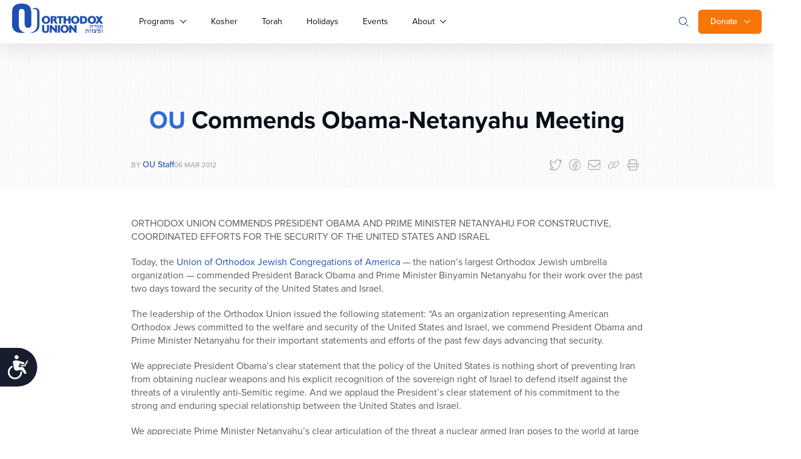

--- FILE ---
content_type: text/javascript
request_url: https://dh6eybvt3x4p0.cloudfront.net/acoustic-form.min.js?v=15&ver=15
body_size: 30059
content:
(function(){var e={35003:function(e,t){var n,o,r;(function(i,a){o=[],n=a,r="function"===typeof n?n.apply(t,o):n,void 0===r||(e.exports=r)})("undefined"!==typeof self&&self,(function(){function e(){var t=Object.getOwnPropertyDescriptor(document,"currentScript");if(!t&&"currentScript"in document&&document.currentScript)return document.currentScript;if(t&&t.get!==e&&document.currentScript)return document.currentScript;try{throw new Error}catch(p){var n,o,r,i=/.*at [^(]*\((.*):(.+):(.+)\)$/gi,a=/@([^@]*):(\d+):(\d+)\s*$/gi,s=i.exec(p.stack)||a.exec(p.stack),c=s&&s[1]||!1,u=s&&s[2]||!1,l=document.location.href.replace(document.location.hash,""),f=document.getElementsByTagName("script");c===l&&(n=document.documentElement.outerHTML,o=new RegExp("(?:[^\\n]+?\\n){0,"+(u-2)+"}[^<]*<script>([\\d\\D]*?)<\\/script>[\\d\\D]*","i"),r=n.replace(o,"$1").trim());for(var d=0;d<f.length;d++){if("interactive"===f[d].readyState)return f[d];if(f[d].src===c)return f[d];if(c===l&&f[d].innerHTML&&f[d].innerHTML.trim()===r)return f[d]}return null}}return e}))},76314:function(e){"use strict";e.exports=function(e){var t=[];return t.toString=function(){return this.map((function(t){var n="",o="undefined"!==typeof t[5];return t[4]&&(n+="@supports (".concat(t[4],") {")),t[2]&&(n+="@media ".concat(t[2]," {")),o&&(n+="@layer".concat(t[5].length>0?" ".concat(t[5]):""," {")),n+=e(t),o&&(n+="}"),t[2]&&(n+="}"),t[4]&&(n+="}"),n})).join("")},t.i=function(e,n,o,r,i){"string"===typeof e&&(e=[[null,e,void 0]]);var a={};if(o)for(var s=0;s<this.length;s++){var c=this[s][0];null!=c&&(a[c]=!0)}for(var u=0;u<e.length;u++){var l=[].concat(e[u]);o&&a[l[0]]||("undefined"!==typeof i&&("undefined"===typeof l[5]||(l[1]="@layer".concat(l[5].length>0?" ".concat(l[5]):""," {").concat(l[1],"}")),l[5]=i),n&&(l[2]?(l[1]="@media ".concat(l[2]," {").concat(l[1],"}"),l[2]=n):l[2]=n),r&&(l[4]?(l[1]="@supports (".concat(l[4],") {").concat(l[1],"}"),l[4]=r):l[4]="".concat(r)),t.push(l))}},t}},85471:function(e,t,n){"use strict";n.d(t,{Ay:function(){return fr},KR:function(){return Je},pM:function(){return Cn},wB:function(){return it}});
/*!
 * Vue.js v2.7.16
 * (c) 2014-2023 Evan You
 * Released under the MIT License.
 */
var o=Object.freeze({}),r=Array.isArray;function i(e){return void 0===e||null===e}function a(e){return void 0!==e&&null!==e}function s(e){return!0===e}function c(e){return!1===e}function u(e){return"string"===typeof e||"number"===typeof e||"symbol"===typeof e||"boolean"===typeof e}function l(e){return"function"===typeof e}function f(e){return null!==e&&"object"===typeof e}var d=Object.prototype.toString;function p(e){return"[object Object]"===d.call(e)}function m(e){return"[object RegExp]"===d.call(e)}function v(e){var t=parseFloat(String(e));return t>=0&&Math.floor(t)===t&&isFinite(e)}function h(e){return a(e)&&"function"===typeof e.then&&"function"===typeof e.catch}function y(e){return null==e?"":Array.isArray(e)||p(e)&&e.toString===d?JSON.stringify(e,_,2):String(e)}function _(e,t){return t&&t.__v_isRef?t.value:t}function g(e){var t=parseFloat(e);return isNaN(t)?e:t}function b(e,t){for(var n=Object.create(null),o=e.split(","),r=0;r<o.length;r++)n[o[r]]=!0;return t?function(e){return n[e.toLowerCase()]}:function(e){return n[e]}}b("slot,component",!0);var w=b("key,ref,slot,slot-scope,is");function E(e,t){var n=e.length;if(n){if(t===e[n-1])return void(e.length=n-1);var o=e.indexOf(t);if(o>-1)return e.splice(o,1)}}var $=Object.prototype.hasOwnProperty;function A(e,t){return $.call(e,t)}function C(e){var t=Object.create(null);return function(n){var o=t[n];return o||(t[n]=e(n))}}var P=/-(\w)/g,x=C((function(e){return e.replace(P,(function(e,t){return t?t.toUpperCase():""}))})),k=C((function(e){return e.charAt(0).toUpperCase()+e.slice(1)})),O=/\B([A-Z])/g,S=C((function(e){return e.replace(O,"-$1").toLowerCase()}));function j(e,t){function n(n){var o=arguments.length;return o?o>1?e.apply(t,arguments):e.call(t,n):e.call(t)}return n._length=e.length,n}function T(e,t){return e.bind(t)}var I=Function.prototype.bind?T:j;function N(e,t){t=t||0;var n=e.length-t,o=new Array(n);while(n--)o[n]=e[n+t];return o}function D(e,t){for(var n in t)e[n]=t[n];return e}function M(e){for(var t={},n=0;n<e.length;n++)e[n]&&D(t,e[n]);return t}function L(e,t,n){}var F=function(e,t,n){return!1},R=function(e){return e};function H(e,t){if(e===t)return!0;var n=f(e),o=f(t);if(!n||!o)return!n&&!o&&String(e)===String(t);try{var r=Array.isArray(e),i=Array.isArray(t);if(r&&i)return e.length===t.length&&e.every((function(e,n){return H(e,t[n])}));if(e instanceof Date&&t instanceof Date)return e.getTime()===t.getTime();if(r||i)return!1;var a=Object.keys(e),s=Object.keys(t);return a.length===s.length&&a.every((function(n){return H(e[n],t[n])}))}catch(c){return!1}}function U(e,t){for(var n=0;n<e.length;n++)if(H(e[n],t))return n;return-1}function B(e){var t=!1;return function(){t||(t=!0,e.apply(this,arguments))}}function z(e,t){return e===t?0===e&&1/e!==1/t:e===e||t===t}var V="data-server-rendered",W=["component","directive","filter"],K=["beforeCreate","created","beforeMount","mounted","beforeUpdate","updated","beforeDestroy","destroyed","activated","deactivated","errorCaptured","serverPrefetch","renderTracked","renderTriggered"],q={optionMergeStrategies:Object.create(null),silent:!1,productionTip:!1,devtools:!1,performance:!1,errorHandler:null,warnHandler:null,ignoredElements:[],keyCodes:Object.create(null),isReservedTag:F,isReservedAttr:F,isUnknownElement:F,getTagNamespace:L,parsePlatformTagName:R,mustUseProp:F,async:!0,_lifecycleHooks:K},G=/a-zA-Z\u00B7\u00C0-\u00D6\u00D8-\u00F6\u00F8-\u037D\u037F-\u1FFF\u200C-\u200D\u203F-\u2040\u2070-\u218F\u2C00-\u2FEF\u3001-\uD7FF\uF900-\uFDCF\uFDF0-\uFFFD/;function Z(e){var t=(e+"").charCodeAt(0);return 36===t||95===t}function J(e,t,n,o){Object.defineProperty(e,t,{value:n,enumerable:!!o,writable:!0,configurable:!0})}var X=new RegExp("[^".concat(G.source,".$_\\d]"));function Y(e){if(!X.test(e)){var t=e.split(".");return function(e){for(var n=0;n<t.length;n++){if(!e)return;e=e[t[n]]}return e}}}var Q="__proto__"in{},ee="undefined"!==typeof window,te=ee&&window.navigator.userAgent.toLowerCase(),ne=te&&/msie|trident/.test(te),oe=te&&te.indexOf("msie 9.0")>0,re=te&&te.indexOf("edge/")>0;te&&te.indexOf("android");var ie=te&&/iphone|ipad|ipod|ios/.test(te);te&&/chrome\/\d+/.test(te),te&&/phantomjs/.test(te);var ae,se=te&&te.match(/firefox\/(\d+)/),ce={}.watch,ue=!1;if(ee)try{var le={};Object.defineProperty(le,"passive",{get:function(){ue=!0}}),window.addEventListener("test-passive",null,le)}catch(fs){}var fe=function(){return void 0===ae&&(ae=!ee&&"undefined"!==typeof n.g&&(n.g["process"]&&"server"===n.g["process"].env.VUE_ENV)),ae},de=ee&&window.__VUE_DEVTOOLS_GLOBAL_HOOK__;function pe(e){return"function"===typeof e&&/native code/.test(e.toString())}var me,ve="undefined"!==typeof Symbol&&pe(Symbol)&&"undefined"!==typeof Reflect&&pe(Reflect.ownKeys);me="undefined"!==typeof Set&&pe(Set)?Set:function(){function e(){this.set=Object.create(null)}return e.prototype.has=function(e){return!0===this.set[e]},e.prototype.add=function(e){this.set[e]=!0},e.prototype.clear=function(){this.set=Object.create(null)},e}();var he=null;function ye(e){void 0===e&&(e=null),e||he&&he._scope.off(),he=e,e&&e._scope.on()}var _e=function(){function e(e,t,n,o,r,i,a,s){this.tag=e,this.data=t,this.children=n,this.text=o,this.elm=r,this.ns=void 0,this.context=i,this.fnContext=void 0,this.fnOptions=void 0,this.fnScopeId=void 0,this.key=t&&t.key,this.componentOptions=a,this.componentInstance=void 0,this.parent=void 0,this.raw=!1,this.isStatic=!1,this.isRootInsert=!0,this.isComment=!1,this.isCloned=!1,this.isOnce=!1,this.asyncFactory=s,this.asyncMeta=void 0,this.isAsyncPlaceholder=!1}return Object.defineProperty(e.prototype,"child",{get:function(){return this.componentInstance},enumerable:!1,configurable:!0}),e}(),ge=function(e){void 0===e&&(e="");var t=new _e;return t.text=e,t.isComment=!0,t};function be(e){return new _e(void 0,void 0,void 0,String(e))}function we(e){var t=new _e(e.tag,e.data,e.children&&e.children.slice(),e.text,e.elm,e.context,e.componentOptions,e.asyncFactory);return t.ns=e.ns,t.isStatic=e.isStatic,t.key=e.key,t.isComment=e.isComment,t.fnContext=e.fnContext,t.fnOptions=e.fnOptions,t.fnScopeId=e.fnScopeId,t.asyncMeta=e.asyncMeta,t.isCloned=!0,t}"function"===typeof SuppressedError&&SuppressedError;var Ee=0,$e=[],Ae=function(){for(var e=0;e<$e.length;e++){var t=$e[e];t.subs=t.subs.filter((function(e){return e})),t._pending=!1}$e.length=0},Ce=function(){function e(){this._pending=!1,this.id=Ee++,this.subs=[]}return e.prototype.addSub=function(e){this.subs.push(e)},e.prototype.removeSub=function(e){this.subs[this.subs.indexOf(e)]=null,this._pending||(this._pending=!0,$e.push(this))},e.prototype.depend=function(t){e.target&&e.target.addDep(this)},e.prototype.notify=function(e){var t=this.subs.filter((function(e){return e}));for(var n=0,o=t.length;n<o;n++){var r=t[n];0,r.update()}},e}();Ce.target=null;var Pe=[];function xe(e){Pe.push(e),Ce.target=e}function ke(){Pe.pop(),Ce.target=Pe[Pe.length-1]}var Oe=Array.prototype,Se=Object.create(Oe),je=["push","pop","shift","unshift","splice","sort","reverse"];je.forEach((function(e){var t=Oe[e];J(Se,e,(function(){for(var n=[],o=0;o<arguments.length;o++)n[o]=arguments[o];var r,i=t.apply(this,n),a=this.__ob__;switch(e){case"push":case"unshift":r=n;break;case"splice":r=n.slice(2);break}return r&&a.observeArray(r),a.dep.notify(),i}))}));var Te=Object.getOwnPropertyNames(Se),Ie={},Ne=!0;function De(e){Ne=e}var Me={notify:L,depend:L,addSub:L,removeSub:L},Le=function(){function e(e,t,n){if(void 0===t&&(t=!1),void 0===n&&(n=!1),this.value=e,this.shallow=t,this.mock=n,this.dep=n?Me:new Ce,this.vmCount=0,J(e,"__ob__",this),r(e)){if(!n)if(Q)e.__proto__=Se;else for(var o=0,i=Te.length;o<i;o++){var a=Te[o];J(e,a,Se[a])}t||this.observeArray(e)}else{var s=Object.keys(e);for(o=0;o<s.length;o++){a=s[o];Re(e,a,Ie,void 0,t,n)}}}return e.prototype.observeArray=function(e){for(var t=0,n=e.length;t<n;t++)Fe(e[t],!1,this.mock)},e}();function Fe(e,t,n){return e&&A(e,"__ob__")&&e.__ob__ instanceof Le?e.__ob__:!Ne||!n&&fe()||!r(e)&&!p(e)||!Object.isExtensible(e)||e.__v_skip||Ze(e)||e instanceof _e?void 0:new Le(e,t,n)}function Re(e,t,n,o,i,a,s){void 0===s&&(s=!1);var c=new Ce,u=Object.getOwnPropertyDescriptor(e,t);if(!u||!1!==u.configurable){var l=u&&u.get,f=u&&u.set;l&&!f||n!==Ie&&2!==arguments.length||(n=e[t]);var d=i?n&&n.__ob__:Fe(n,!1,a);return Object.defineProperty(e,t,{enumerable:!0,configurable:!0,get:function(){var t=l?l.call(e):n;return Ce.target&&(c.depend(),d&&(d.dep.depend(),r(t)&&Be(t))),Ze(t)&&!i?t.value:t},set:function(t){var o=l?l.call(e):n;if(z(o,t)){if(f)f.call(e,t);else{if(l)return;if(!i&&Ze(o)&&!Ze(t))return void(o.value=t);n=t}d=i?t&&t.__ob__:Fe(t,!1,a),c.notify()}}}),c}}function He(e,t,n){if(!qe(e)){var o=e.__ob__;return r(e)&&v(t)?(e.length=Math.max(e.length,t),e.splice(t,1,n),o&&!o.shallow&&o.mock&&Fe(n,!1,!0),n):t in e&&!(t in Object.prototype)?(e[t]=n,n):e._isVue||o&&o.vmCount?n:o?(Re(o.value,t,n,void 0,o.shallow,o.mock),o.dep.notify(),n):(e[t]=n,n)}}function Ue(e,t){if(r(e)&&v(t))e.splice(t,1);else{var n=e.__ob__;e._isVue||n&&n.vmCount||qe(e)||A(e,t)&&(delete e[t],n&&n.dep.notify())}}function Be(e){for(var t=void 0,n=0,o=e.length;n<o;n++)t=e[n],t&&t.__ob__&&t.__ob__.dep.depend(),r(t)&&Be(t)}function ze(e){return Ve(e,!0),J(e,"__v_isShallow",!0),e}function Ve(e,t){if(!qe(e)){Fe(e,t,fe());0}}function We(e){return qe(e)?We(e["__v_raw"]):!(!e||!e.__ob__)}function Ke(e){return!(!e||!e.__v_isShallow)}function qe(e){return!(!e||!e.__v_isReadonly)}var Ge="__v_isRef";function Ze(e){return!(!e||!0!==e.__v_isRef)}function Je(e){return Xe(e,!1)}function Xe(e,t){if(Ze(e))return e;var n={};return J(n,Ge,!0),J(n,"__v_isShallow",t),J(n,"dep",Re(n,"value",e,null,t,fe())),n}function Ye(e,t,n){Object.defineProperty(e,n,{enumerable:!0,configurable:!0,get:function(){var e=t[n];if(Ze(e))return e.value;var o=e&&e.__ob__;return o&&o.dep.depend(),e},set:function(e){var o=t[n];Ze(o)&&!Ze(e)?o.value=e:t[n]=e}})}var Qe="watcher",et="".concat(Qe," callback"),tt="".concat(Qe," getter"),nt="".concat(Qe," cleanup");var ot,rt={};function it(e,t,n){return at(e,t,n)}function at(e,t,n){var i=void 0===n?o:n,a=i.immediate,s=i.deep,c=i.flush,u=void 0===c?"pre":c;i.onTrack,i.onTrigger;var f,d,p=he,m=function(e,t,n){void 0===n&&(n=null);var o=un(e,null,n,p,t);return s&&o&&o.__ob__&&o.__ob__.dep.depend(),o},v=!1,h=!1;if(Ze(e)?(f=function(){return e.value},v=Ke(e)):We(e)?(f=function(){return e.__ob__.dep.depend(),e},s=!0):r(e)?(h=!0,v=e.some((function(e){return We(e)||Ke(e)})),f=function(){return e.map((function(e){return Ze(e)?e.value:We(e)?(e.__ob__.dep.depend(),xn(e)):l(e)?m(e,tt):void 0}))}):f=l(e)?t?function(){return m(e,tt)}:function(){if(!p||!p._isDestroyed)return d&&d(),m(e,Qe,[_])}:L,t&&s){var y=f;f=function(){return xn(y())}}var _=function(e){d=g.onStop=function(){m(e,nt)}};if(fe())return _=L,t?a&&m(t,et,[f(),h?[]:void 0,_]):f(),L;var g=new jn(he,f,L,{lazy:!0});g.noRecurse=!t;var b=h?[]:rt;return g.run=function(){if(g.active)if(t){var e=g.get();(s||v||(h?e.some((function(e,t){return z(e,b[t])})):z(e,b)))&&(d&&d(),m(t,et,[e,b===rt?void 0:b,_]),b=e)}else g.get()},"sync"===u?g.update=g.run:"post"===u?(g.post=!0,g.update=function(){return uo(g)}):g.update=function(){if(p&&p===he&&!p._isMounted){var e=p._preWatchers||(p._preWatchers=[]);e.indexOf(g)<0&&e.push(g)}else uo(g)},t?a?g.run():b=g.get():"post"===u&&p?p.$once("hook:mounted",(function(){return g.get()})):g.get(),function(){g.teardown()}}var st=function(){function e(e){void 0===e&&(e=!1),this.detached=e,this.active=!0,this.effects=[],this.cleanups=[],this.parent=ot,!e&&ot&&(this.index=(ot.scopes||(ot.scopes=[])).push(this)-1)}return e.prototype.run=function(e){if(this.active){var t=ot;try{return ot=this,e()}finally{ot=t}}else 0},e.prototype.on=function(){ot=this},e.prototype.off=function(){ot=this.parent},e.prototype.stop=function(e){if(this.active){var t=void 0,n=void 0;for(t=0,n=this.effects.length;t<n;t++)this.effects[t].teardown();for(t=0,n=this.cleanups.length;t<n;t++)this.cleanups[t]();if(this.scopes)for(t=0,n=this.scopes.length;t<n;t++)this.scopes[t].stop(!0);if(!this.detached&&this.parent&&!e){var o=this.parent.scopes.pop();o&&o!==this&&(this.parent.scopes[this.index]=o,o.index=this.index)}this.parent=void 0,this.active=!1}},e}();function ct(e,t){void 0===t&&(t=ot),t&&t.active&&t.effects.push(e)}function ut(){return ot}function lt(e){var t=e._provided,n=e.$parent&&e.$parent._provided;return n===t?e._provided=Object.create(n):t}var ft=C((function(e){var t="&"===e.charAt(0);e=t?e.slice(1):e;var n="~"===e.charAt(0);e=n?e.slice(1):e;var o="!"===e.charAt(0);return e=o?e.slice(1):e,{name:e,once:n,capture:o,passive:t}}));function dt(e,t){function n(){var e=n.fns;if(!r(e))return un(e,null,arguments,t,"v-on handler");for(var o=e.slice(),i=0;i<o.length;i++)un(o[i],null,arguments,t,"v-on handler")}return n.fns=e,n}function pt(e,t,n,o,r,a){var c,u,l,f;for(c in e)u=e[c],l=t[c],f=ft(c),i(u)||(i(l)?(i(u.fns)&&(u=e[c]=dt(u,a)),s(f.once)&&(u=e[c]=r(f.name,u,f.capture)),n(f.name,u,f.capture,f.passive,f.params)):u!==l&&(l.fns=u,e[c]=l));for(c in t)i(e[c])&&(f=ft(c),o(f.name,t[c],f.capture))}function mt(e,t,n){var o;e instanceof _e&&(e=e.data.hook||(e.data.hook={}));var r=e[t];function c(){n.apply(this,arguments),E(o.fns,c)}i(r)?o=dt([c]):a(r.fns)&&s(r.merged)?(o=r,o.fns.push(c)):o=dt([r,c]),o.merged=!0,e[t]=o}function vt(e,t,n){var o=t.options.props;if(!i(o)){var r={},s=e.attrs,c=e.props;if(a(s)||a(c))for(var u in o){var l=S(u);ht(r,c,u,l,!0)||ht(r,s,u,l,!1)}return r}}function ht(e,t,n,o,r){if(a(t)){if(A(t,n))return e[n]=t[n],r||delete t[n],!0;if(A(t,o))return e[n]=t[o],r||delete t[o],!0}return!1}function yt(e){for(var t=0;t<e.length;t++)if(r(e[t]))return Array.prototype.concat.apply([],e);return e}function _t(e){return u(e)?[be(e)]:r(e)?bt(e):void 0}function gt(e){return a(e)&&a(e.text)&&c(e.isComment)}function bt(e,t){var n,o,c,l,f=[];for(n=0;n<e.length;n++)o=e[n],i(o)||"boolean"===typeof o||(c=f.length-1,l=f[c],r(o)?o.length>0&&(o=bt(o,"".concat(t||"","_").concat(n)),gt(o[0])&&gt(l)&&(f[c]=be(l.text+o[0].text),o.shift()),f.push.apply(f,o)):u(o)?gt(l)?f[c]=be(l.text+o):""!==o&&f.push(be(o)):gt(o)&&gt(l)?f[c]=be(l.text+o.text):(s(e._isVList)&&a(o.tag)&&i(o.key)&&a(t)&&(o.key="__vlist".concat(t,"_").concat(n,"__")),f.push(o)));return f}function wt(e,t){var n,o,i,s,c=null;if(r(e)||"string"===typeof e)for(c=new Array(e.length),n=0,o=e.length;n<o;n++)c[n]=t(e[n],n);else if("number"===typeof e)for(c=new Array(e),n=0;n<e;n++)c[n]=t(n+1,n);else if(f(e))if(ve&&e[Symbol.iterator]){c=[];var u=e[Symbol.iterator](),l=u.next();while(!l.done)c.push(t(l.value,c.length)),l=u.next()}else for(i=Object.keys(e),c=new Array(i.length),n=0,o=i.length;n<o;n++)s=i[n],c[n]=t(e[s],s,n);return a(c)||(c=[]),c._isVList=!0,c}function Et(e,t,n,o){var r,i=this.$scopedSlots[e];i?(n=n||{},o&&(n=D(D({},o),n)),r=i(n)||(l(t)?t():t)):r=this.$slots[e]||(l(t)?t():t);var a=n&&n.slot;return a?this.$createElement("template",{slot:a},r):r}function $t(e){return Fo(this.$options,"filters",e,!0)||R}function At(e,t){return r(e)?-1===e.indexOf(t):e!==t}function Ct(e,t,n,o,r){var i=q.keyCodes[t]||n;return r&&o&&!q.keyCodes[t]?At(r,o):i?At(i,e):o?S(o)!==t:void 0===e}function Pt(e,t,n,o,i){if(n)if(f(n)){r(n)&&(n=M(n));var a=void 0,s=function(r){if("class"===r||"style"===r||w(r))a=e;else{var s=e.attrs&&e.attrs.type;a=o||q.mustUseProp(t,s,r)?e.domProps||(e.domProps={}):e.attrs||(e.attrs={})}var c=x(r),u=S(r);if(!(c in a)&&!(u in a)&&(a[r]=n[r],i)){var l=e.on||(e.on={});l["update:".concat(r)]=function(e){n[r]=e}}};for(var c in n)s(c)}else;return e}function xt(e,t){var n=this._staticTrees||(this._staticTrees=[]),o=n[e];return o&&!t||(o=n[e]=this.$options.staticRenderFns[e].call(this._renderProxy,this._c,this),Ot(o,"__static__".concat(e),!1)),o}function kt(e,t,n){return Ot(e,"__once__".concat(t).concat(n?"_".concat(n):""),!0),e}function Ot(e,t,n){if(r(e))for(var o=0;o<e.length;o++)e[o]&&"string"!==typeof e[o]&&St(e[o],"".concat(t,"_").concat(o),n);else St(e,t,n)}function St(e,t,n){e.isStatic=!0,e.key=t,e.isOnce=n}function jt(e,t){if(t)if(p(t)){var n=e.on=e.on?D({},e.on):{};for(var o in t){var r=n[o],i=t[o];n[o]=r?[].concat(r,i):i}}else;return e}function Tt(e,t,n,o){t=t||{$stable:!n};for(var i=0;i<e.length;i++){var a=e[i];r(a)?Tt(a,t,n):a&&(a.proxy&&(a.fn.proxy=!0),t[a.key]=a.fn)}return o&&(t.$key=o),t}function It(e,t){for(var n=0;n<t.length;n+=2){var o=t[n];"string"===typeof o&&o&&(e[t[n]]=t[n+1])}return e}function Nt(e,t){return"string"===typeof e?t+e:e}function Dt(e){e._o=kt,e._n=g,e._s=y,e._l=wt,e._t=Et,e._q=H,e._i=U,e._m=xt,e._f=$t,e._k=Ct,e._b=Pt,e._v=be,e._e=ge,e._u=Tt,e._g=jt,e._d=It,e._p=Nt}function Mt(e,t){if(!e||!e.length)return{};for(var n={},o=0,r=e.length;o<r;o++){var i=e[o],a=i.data;if(a&&a.attrs&&a.attrs.slot&&delete a.attrs.slot,i.context!==t&&i.fnContext!==t||!a||null==a.slot)(n.default||(n.default=[])).push(i);else{var s=a.slot,c=n[s]||(n[s]=[]);"template"===i.tag?c.push.apply(c,i.children||[]):c.push(i)}}for(var u in n)n[u].every(Lt)&&delete n[u];return n}function Lt(e){return e.isComment&&!e.asyncFactory||" "===e.text}function Ft(e){return e.isComment&&e.asyncFactory}function Rt(e,t,n,r){var i,a=Object.keys(n).length>0,s=t?!!t.$stable:!a,c=t&&t.$key;if(t){if(t._normalized)return t._normalized;if(s&&r&&r!==o&&c===r.$key&&!a&&!r.$hasNormal)return r;for(var u in i={},t)t[u]&&"$"!==u[0]&&(i[u]=Ht(e,n,u,t[u]))}else i={};for(var l in n)l in i||(i[l]=Ut(n,l));return t&&Object.isExtensible(t)&&(t._normalized=i),J(i,"$stable",s),J(i,"$key",c),J(i,"$hasNormal",a),i}function Ht(e,t,n,o){var i=function(){var t=he;ye(e);var n=arguments.length?o.apply(null,arguments):o({});n=n&&"object"===typeof n&&!r(n)?[n]:_t(n);var i=n&&n[0];return ye(t),n&&(!i||1===n.length&&i.isComment&&!Ft(i))?void 0:n};return o.proxy&&Object.defineProperty(t,n,{get:i,enumerable:!0,configurable:!0}),i}function Ut(e,t){return function(){return e[t]}}function Bt(e){var t=e.$options,n=t.setup;if(n){var o=e._setupContext=zt(e);ye(e),xe();var r=un(n,null,[e._props||ze({}),o],e,"setup");if(ke(),ye(),l(r))t.render=r;else if(f(r))if(e._setupState=r,r.__sfc){var i=e._setupProxy={};for(var a in r)"__sfc"!==a&&Ye(i,r,a)}else for(var a in r)Z(a)||Ye(e,r,a);else 0}}function zt(e){return{get attrs(){if(!e._attrsProxy){var t=e._attrsProxy={};J(t,"_v_attr_proxy",!0),Vt(t,e.$attrs,o,e,"$attrs")}return e._attrsProxy},get listeners(){if(!e._listenersProxy){var t=e._listenersProxy={};Vt(t,e.$listeners,o,e,"$listeners")}return e._listenersProxy},get slots(){return Kt(e)},emit:I(e.$emit,e),expose:function(t){t&&Object.keys(t).forEach((function(n){return Ye(e,t,n)}))}}}function Vt(e,t,n,o,r){var i=!1;for(var a in t)a in e?t[a]!==n[a]&&(i=!0):(i=!0,Wt(e,a,o,r));for(var a in e)a in t||(i=!0,delete e[a]);return i}function Wt(e,t,n,o){Object.defineProperty(e,t,{enumerable:!0,configurable:!0,get:function(){return n[o][t]}})}function Kt(e){return e._slotsProxy||qt(e._slotsProxy={},e.$scopedSlots),e._slotsProxy}function qt(e,t){for(var n in t)e[n]=t[n];for(var n in e)n in t||delete e[n]}function Gt(e){e._vnode=null,e._staticTrees=null;var t=e.$options,n=e.$vnode=t._parentVnode,r=n&&n.context;e.$slots=Mt(t._renderChildren,r),e.$scopedSlots=n?Rt(e.$parent,n.data.scopedSlots,e.$slots):o,e._c=function(t,n,o,r){return on(e,t,n,o,r,!1)},e.$createElement=function(t,n,o,r){return on(e,t,n,o,r,!0)};var i=n&&n.data;Re(e,"$attrs",i&&i.attrs||o,null,!0),Re(e,"$listeners",t._parentListeners||o,null,!0)}var Zt=null;function Jt(e){Dt(e.prototype),e.prototype.$nextTick=function(e){return wn(e,this)},e.prototype._render=function(){var e=this,t=e.$options,n=t.render,o=t._parentVnode;o&&e._isMounted&&(e.$scopedSlots=Rt(e.$parent,o.data.scopedSlots,e.$slots,e.$scopedSlots),e._slotsProxy&&qt(e._slotsProxy,e.$scopedSlots)),e.$vnode=o;var i,a=he,s=Zt;try{ye(e),Zt=e,i=n.call(e._renderProxy,e.$createElement)}catch(fs){cn(fs,e,"render"),i=e._vnode}finally{Zt=s,ye(a)}return r(i)&&1===i.length&&(i=i[0]),i instanceof _e||(i=ge()),i.parent=o,i}}function Xt(e,t){return(e.__esModule||ve&&"Module"===e[Symbol.toStringTag])&&(e=e.default),f(e)?t.extend(e):e}function Yt(e,t,n,o,r){var i=ge();return i.asyncFactory=e,i.asyncMeta={data:t,context:n,children:o,tag:r},i}function Qt(e,t){if(s(e.error)&&a(e.errorComp))return e.errorComp;if(a(e.resolved))return e.resolved;var n=Zt;if(n&&a(e.owners)&&-1===e.owners.indexOf(n)&&e.owners.push(n),s(e.loading)&&a(e.loadingComp))return e.loadingComp;if(n&&!a(e.owners)){var o=e.owners=[n],r=!0,c=null,u=null;n.$on("hook:destroyed",(function(){return E(o,n)}));var l=function(e){for(var t=0,n=o.length;t<n;t++)o[t].$forceUpdate();e&&(o.length=0,null!==c&&(clearTimeout(c),c=null),null!==u&&(clearTimeout(u),u=null))},d=B((function(n){e.resolved=Xt(n,t),r?o.length=0:l(!0)})),p=B((function(t){a(e.errorComp)&&(e.error=!0,l(!0))})),m=e(d,p);return f(m)&&(h(m)?i(e.resolved)&&m.then(d,p):h(m.component)&&(m.component.then(d,p),a(m.error)&&(e.errorComp=Xt(m.error,t)),a(m.loading)&&(e.loadingComp=Xt(m.loading,t),0===m.delay?e.loading=!0:c=setTimeout((function(){c=null,i(e.resolved)&&i(e.error)&&(e.loading=!0,l(!1))}),m.delay||200)),a(m.timeout)&&(u=setTimeout((function(){u=null,i(e.resolved)&&p(null)}),m.timeout)))),r=!1,e.loading?e.loadingComp:e.resolved}}function en(e){if(r(e))for(var t=0;t<e.length;t++){var n=e[t];if(a(n)&&(a(n.componentOptions)||Ft(n)))return n}}var tn=1,nn=2;function on(e,t,n,o,i,a){return(r(n)||u(n))&&(i=o,o=n,n=void 0),s(a)&&(i=nn),rn(e,t,n,o,i)}function rn(e,t,n,o,i){if(a(n)&&a(n.__ob__))return ge();if(a(n)&&a(n.is)&&(t=n.is),!t)return ge();var s,c;if(r(o)&&l(o[0])&&(n=n||{},n.scopedSlots={default:o[0]},o.length=0),i===nn?o=_t(o):i===tn&&(o=yt(o)),"string"===typeof t){var u=void 0;c=e.$vnode&&e.$vnode.ns||q.getTagNamespace(t),s=q.isReservedTag(t)?new _e(q.parsePlatformTagName(t),n,o,void 0,void 0,e):n&&n.pre||!a(u=Fo(e.$options,"components",t))?new _e(t,n,o,void 0,void 0,e):wo(u,n,e,o,t)}else s=wo(t,n,e,o);return r(s)?s:a(s)?(a(c)&&an(s,c),a(n)&&sn(n),s):ge()}function an(e,t,n){if(e.ns=t,"foreignObject"===e.tag&&(t=void 0,n=!0),a(e.children))for(var o=0,r=e.children.length;o<r;o++){var c=e.children[o];a(c.tag)&&(i(c.ns)||s(n)&&"svg"!==c.tag)&&an(c,t,n)}}function sn(e){f(e.style)&&xn(e.style),f(e.class)&&xn(e.class)}function cn(e,t,n){xe();try{if(t){var o=t;while(o=o.$parent){var r=o.$options.errorCaptured;if(r)for(var i=0;i<r.length;i++)try{var a=!1===r[i].call(o,e,t,n);if(a)return}catch(fs){ln(fs,o,"errorCaptured hook")}}}ln(e,t,n)}finally{ke()}}function un(e,t,n,o,r){var i;try{i=n?e.apply(t,n):e.call(t),i&&!i._isVue&&h(i)&&!i._handled&&(i.catch((function(e){return cn(e,o,r+" (Promise/async)")})),i._handled=!0)}catch(fs){cn(fs,o,r)}return i}function ln(e,t,n){if(q.errorHandler)try{return q.errorHandler.call(null,e,t,n)}catch(fs){fs!==e&&fn(fs,null,"config.errorHandler")}fn(e,t,n)}function fn(e,t,n){if(!ee||"undefined"===typeof console)throw e;console.error(e)}var dn,pn=!1,mn=[],vn=!1;function hn(){vn=!1;var e=mn.slice(0);mn.length=0;for(var t=0;t<e.length;t++)e[t]()}if("undefined"!==typeof Promise&&pe(Promise)){var yn=Promise.resolve();dn=function(){yn.then(hn),ie&&setTimeout(L)},pn=!0}else if(ne||"undefined"===typeof MutationObserver||!pe(MutationObserver)&&"[object MutationObserverConstructor]"!==MutationObserver.toString())dn="undefined"!==typeof setImmediate&&pe(setImmediate)?function(){setImmediate(hn)}:function(){setTimeout(hn,0)};else{var _n=1,gn=new MutationObserver(hn),bn=document.createTextNode(String(_n));gn.observe(bn,{characterData:!0}),dn=function(){_n=(_n+1)%2,bn.data=String(_n)},pn=!0}function wn(e,t){var n;if(mn.push((function(){if(e)try{e.call(t)}catch(fs){cn(fs,t,"nextTick")}else n&&n(t)})),vn||(vn=!0,dn()),!e&&"undefined"!==typeof Promise)return new Promise((function(e){n=e}))}function En(e){return function(t,n){if(void 0===n&&(n=he),n)return $n(n,e,t)}}function $n(e,t,n){var o=e.$options;o[t]=So(o[t],n)}En("beforeMount"),En("mounted"),En("beforeUpdate"),En("updated"),En("beforeDestroy"),En("destroyed"),En("activated"),En("deactivated"),En("serverPrefetch"),En("renderTracked"),En("renderTriggered"),En("errorCaptured");var An="2.7.16";function Cn(e){return e}var Pn=new me;function xn(e){return kn(e,Pn),Pn.clear(),e}function kn(e,t){var n,o,i=r(e);if(!(!i&&!f(e)||e.__v_skip||Object.isFrozen(e)||e instanceof _e)){if(e.__ob__){var a=e.__ob__.dep.id;if(t.has(a))return;t.add(a)}if(i){n=e.length;while(n--)kn(e[n],t)}else if(Ze(e))kn(e.value,t);else{o=Object.keys(e),n=o.length;while(n--)kn(e[o[n]],t)}}}var On,Sn=0,jn=function(){function e(e,t,n,o,r){ct(this,ot&&!ot._vm?ot:e?e._scope:void 0),(this.vm=e)&&r&&(e._watcher=this),o?(this.deep=!!o.deep,this.user=!!o.user,this.lazy=!!o.lazy,this.sync=!!o.sync,this.before=o.before):this.deep=this.user=this.lazy=this.sync=!1,this.cb=n,this.id=++Sn,this.active=!0,this.post=!1,this.dirty=this.lazy,this.deps=[],this.newDeps=[],this.depIds=new me,this.newDepIds=new me,this.expression="",l(t)?this.getter=t:(this.getter=Y(t),this.getter||(this.getter=L)),this.value=this.lazy?void 0:this.get()}return e.prototype.get=function(){var e;xe(this);var t=this.vm;try{e=this.getter.call(t,t)}catch(fs){if(!this.user)throw fs;cn(fs,t,'getter for watcher "'.concat(this.expression,'"'))}finally{this.deep&&xn(e),ke(),this.cleanupDeps()}return e},e.prototype.addDep=function(e){var t=e.id;this.newDepIds.has(t)||(this.newDepIds.add(t),this.newDeps.push(e),this.depIds.has(t)||e.addSub(this))},e.prototype.cleanupDeps=function(){var e=this.deps.length;while(e--){var t=this.deps[e];this.newDepIds.has(t.id)||t.removeSub(this)}var n=this.depIds;this.depIds=this.newDepIds,this.newDepIds=n,this.newDepIds.clear(),n=this.deps,this.deps=this.newDeps,this.newDeps=n,this.newDeps.length=0},e.prototype.update=function(){this.lazy?this.dirty=!0:this.sync?this.run():uo(this)},e.prototype.run=function(){if(this.active){var e=this.get();if(e!==this.value||f(e)||this.deep){var t=this.value;if(this.value=e,this.user){var n='callback for watcher "'.concat(this.expression,'"');un(this.cb,this.vm,[e,t],this.vm,n)}else this.cb.call(this.vm,e,t)}}},e.prototype.evaluate=function(){this.value=this.get(),this.dirty=!1},e.prototype.depend=function(){var e=this.deps.length;while(e--)this.deps[e].depend()},e.prototype.teardown=function(){if(this.vm&&!this.vm._isBeingDestroyed&&E(this.vm._scope.effects,this),this.active){var e=this.deps.length;while(e--)this.deps[e].removeSub(this);this.active=!1,this.onStop&&this.onStop()}},e}();function Tn(e){e._events=Object.create(null),e._hasHookEvent=!1;var t=e.$options._parentListeners;t&&Mn(e,t)}function In(e,t){On.$on(e,t)}function Nn(e,t){On.$off(e,t)}function Dn(e,t){var n=On;return function o(){var r=t.apply(null,arguments);null!==r&&n.$off(e,o)}}function Mn(e,t,n){On=e,pt(t,n||{},In,Nn,Dn,e),On=void 0}function Ln(e){var t=/^hook:/;e.prototype.$on=function(e,n){var o=this;if(r(e))for(var i=0,a=e.length;i<a;i++)o.$on(e[i],n);else(o._events[e]||(o._events[e]=[])).push(n),t.test(e)&&(o._hasHookEvent=!0);return o},e.prototype.$once=function(e,t){var n=this;function o(){n.$off(e,o),t.apply(n,arguments)}return o.fn=t,n.$on(e,o),n},e.prototype.$off=function(e,t){var n=this;if(!arguments.length)return n._events=Object.create(null),n;if(r(e)){for(var o=0,i=e.length;o<i;o++)n.$off(e[o],t);return n}var a,s=n._events[e];if(!s)return n;if(!t)return n._events[e]=null,n;var c=s.length;while(c--)if(a=s[c],a===t||a.fn===t){s.splice(c,1);break}return n},e.prototype.$emit=function(e){var t=this,n=t._events[e];if(n){n=n.length>1?N(n):n;for(var o=N(arguments,1),r='event handler for "'.concat(e,'"'),i=0,a=n.length;i<a;i++)un(n[i],t,o,t,r)}return t}}var Fn=null;function Rn(e){var t=Fn;return Fn=e,function(){Fn=t}}function Hn(e){var t=e.$options,n=t.parent;if(n&&!t.abstract){while(n.$options.abstract&&n.$parent)n=n.$parent;n.$children.push(e)}e.$parent=n,e.$root=n?n.$root:e,e.$children=[],e.$refs={},e._provided=n?n._provided:Object.create(null),e._watcher=null,e._inactive=null,e._directInactive=!1,e._isMounted=!1,e._isDestroyed=!1,e._isBeingDestroyed=!1}function Un(e){e.prototype._update=function(e,t){var n=this,o=n.$el,r=n._vnode,i=Rn(n);n._vnode=e,n.$el=r?n.__patch__(r,e):n.__patch__(n.$el,e,t,!1),i(),o&&(o.__vue__=null),n.$el&&(n.$el.__vue__=n);var a=n;while(a&&a.$vnode&&a.$parent&&a.$vnode===a.$parent._vnode)a.$parent.$el=a.$el,a=a.$parent},e.prototype.$forceUpdate=function(){var e=this;e._watcher&&e._watcher.update()},e.prototype.$destroy=function(){var e=this;if(!e._isBeingDestroyed){qn(e,"beforeDestroy"),e._isBeingDestroyed=!0;var t=e.$parent;!t||t._isBeingDestroyed||e.$options.abstract||E(t.$children,e),e._scope.stop(),e._data.__ob__&&e._data.__ob__.vmCount--,e._isDestroyed=!0,e.__patch__(e._vnode,null),qn(e,"destroyed"),e.$off(),e.$el&&(e.$el.__vue__=null),e.$vnode&&(e.$vnode.parent=null)}}}function Bn(e,t,n){var o;e.$el=t,e.$options.render||(e.$options.render=ge),qn(e,"beforeMount"),o=function(){e._update(e._render(),n)};var r={before:function(){e._isMounted&&!e._isDestroyed&&qn(e,"beforeUpdate")}};new jn(e,o,L,r,!0),n=!1;var i=e._preWatchers;if(i)for(var a=0;a<i.length;a++)i[a].run();return null==e.$vnode&&(e._isMounted=!0,qn(e,"mounted")),e}function zn(e,t,n,r,i){var a=r.data.scopedSlots,s=e.$scopedSlots,c=!!(a&&!a.$stable||s!==o&&!s.$stable||a&&e.$scopedSlots.$key!==a.$key||!a&&e.$scopedSlots.$key),u=!!(i||e.$options._renderChildren||c),l=e.$vnode;e.$options._parentVnode=r,e.$vnode=r,e._vnode&&(e._vnode.parent=r),e.$options._renderChildren=i;var f=r.data.attrs||o;e._attrsProxy&&Vt(e._attrsProxy,f,l.data&&l.data.attrs||o,e,"$attrs")&&(u=!0),e.$attrs=f,n=n||o;var d=e.$options._parentListeners;if(e._listenersProxy&&Vt(e._listenersProxy,n,d||o,e,"$listeners"),e.$listeners=e.$options._parentListeners=n,Mn(e,n,d),t&&e.$options.props){De(!1);for(var p=e._props,m=e.$options._propKeys||[],v=0;v<m.length;v++){var h=m[v],y=e.$options.props;p[h]=Ro(h,y,t,e)}De(!0),e.$options.propsData=t}u&&(e.$slots=Mt(i,r.context),e.$forceUpdate())}function Vn(e){while(e&&(e=e.$parent))if(e._inactive)return!0;return!1}function Wn(e,t){if(t){if(e._directInactive=!1,Vn(e))return}else if(e._directInactive)return;if(e._inactive||null===e._inactive){e._inactive=!1;for(var n=0;n<e.$children.length;n++)Wn(e.$children[n]);qn(e,"activated")}}function Kn(e,t){if((!t||(e._directInactive=!0,!Vn(e)))&&!e._inactive){e._inactive=!0;for(var n=0;n<e.$children.length;n++)Kn(e.$children[n]);qn(e,"deactivated")}}function qn(e,t,n,o){void 0===o&&(o=!0),xe();var r=he,i=ut();o&&ye(e);var a=e.$options[t],s="".concat(t," hook");if(a)for(var c=0,u=a.length;c<u;c++)un(a[c],e,n||null,e,s);e._hasHookEvent&&e.$emit("hook:"+t),o&&(ye(r),i&&i.on()),ke()}var Gn=[],Zn=[],Jn={},Xn=!1,Yn=!1,Qn=0;function eo(){Qn=Gn.length=Zn.length=0,Jn={},Xn=Yn=!1}var to=0,no=Date.now;if(ee&&!ne){var oo=window.performance;oo&&"function"===typeof oo.now&&no()>document.createEvent("Event").timeStamp&&(no=function(){return oo.now()})}var ro=function(e,t){if(e.post){if(!t.post)return 1}else if(t.post)return-1;return e.id-t.id};function io(){var e,t;for(to=no(),Yn=!0,Gn.sort(ro),Qn=0;Qn<Gn.length;Qn++)e=Gn[Qn],e.before&&e.before(),t=e.id,Jn[t]=null,e.run();var n=Zn.slice(),o=Gn.slice();eo(),co(n),ao(o),Ae(),de&&q.devtools&&de.emit("flush")}function ao(e){var t=e.length;while(t--){var n=e[t],o=n.vm;o&&o._watcher===n&&o._isMounted&&!o._isDestroyed&&qn(o,"updated")}}function so(e){e._inactive=!1,Zn.push(e)}function co(e){for(var t=0;t<e.length;t++)e[t]._inactive=!0,Wn(e[t],!0)}function uo(e){var t=e.id;if(null==Jn[t]&&(e!==Ce.target||!e.noRecurse)){if(Jn[t]=!0,Yn){var n=Gn.length-1;while(n>Qn&&Gn[n].id>e.id)n--;Gn.splice(n+1,0,e)}else Gn.push(e);Xn||(Xn=!0,wn(io))}}function lo(e){var t=e.$options.provide;if(t){var n=l(t)?t.call(e):t;if(!f(n))return;for(var o=lt(e),r=ve?Reflect.ownKeys(n):Object.keys(n),i=0;i<r.length;i++){var a=r[i];Object.defineProperty(o,a,Object.getOwnPropertyDescriptor(n,a))}}}function fo(e){var t=po(e.$options.inject,e);t&&(De(!1),Object.keys(t).forEach((function(n){Re(e,n,t[n])})),De(!0))}function po(e,t){if(e){for(var n=Object.create(null),o=ve?Reflect.ownKeys(e):Object.keys(e),r=0;r<o.length;r++){var i=o[r];if("__ob__"!==i){var a=e[i].from;if(a in t._provided)n[i]=t._provided[a];else if("default"in e[i]){var s=e[i].default;n[i]=l(s)?s.call(t):s}else 0}}return n}}function mo(e,t,n,i,a){var c,u=this,l=a.options;A(i,"_uid")?(c=Object.create(i),c._original=i):(c=i,i=i._original);var f=s(l._compiled),d=!f;this.data=e,this.props=t,this.children=n,this.parent=i,this.listeners=e.on||o,this.injections=po(l.inject,i),this.slots=function(){return u.$slots||Rt(i,e.scopedSlots,u.$slots=Mt(n,i)),u.$slots},Object.defineProperty(this,"scopedSlots",{enumerable:!0,get:function(){return Rt(i,e.scopedSlots,this.slots())}}),f&&(this.$options=l,this.$slots=this.slots(),this.$scopedSlots=Rt(i,e.scopedSlots,this.$slots)),l._scopeId?this._c=function(e,t,n,o){var a=on(c,e,t,n,o,d);return a&&!r(a)&&(a.fnScopeId=l._scopeId,a.fnContext=i),a}:this._c=function(e,t,n,o){return on(c,e,t,n,o,d)}}function vo(e,t,n,i,s){var c=e.options,u={},l=c.props;if(a(l))for(var f in l)u[f]=Ro(f,l,t||o);else a(n.attrs)&&yo(u,n.attrs),a(n.props)&&yo(u,n.props);var d=new mo(n,u,s,i,e),p=c.render.call(null,d._c,d);if(p instanceof _e)return ho(p,n,d.parent,c,d);if(r(p)){for(var m=_t(p)||[],v=new Array(m.length),h=0;h<m.length;h++)v[h]=ho(m[h],n,d.parent,c,d);return v}}function ho(e,t,n,o,r){var i=we(e);return i.fnContext=n,i.fnOptions=o,t.slot&&((i.data||(i.data={})).slot=t.slot),i}function yo(e,t){for(var n in t)e[x(n)]=t[n]}function _o(e){return e.name||e.__name||e._componentTag}Dt(mo.prototype);var go={init:function(e,t){if(e.componentInstance&&!e.componentInstance._isDestroyed&&e.data.keepAlive){var n=e;go.prepatch(n,n)}else{var o=e.componentInstance=Eo(e,Fn);o.$mount(t?e.elm:void 0,t)}},prepatch:function(e,t){var n=t.componentOptions,o=t.componentInstance=e.componentInstance;zn(o,n.propsData,n.listeners,t,n.children)},insert:function(e){var t=e.context,n=e.componentInstance;n._isMounted||(n._isMounted=!0,qn(n,"mounted")),e.data.keepAlive&&(t._isMounted?so(n):Wn(n,!0))},destroy:function(e){var t=e.componentInstance;t._isDestroyed||(e.data.keepAlive?Kn(t,!0):t.$destroy())}},bo=Object.keys(go);function wo(e,t,n,o,r){if(!i(e)){var c=n.$options._base;if(f(e)&&(e=c.extend(e)),"function"===typeof e){var u;if(i(e.cid)&&(u=e,e=Qt(u,c),void 0===e))return Yt(u,t,n,o,r);t=t||{},ur(e),a(t.model)&&Co(e.options,t);var l=vt(t,e,r);if(s(e.options.functional))return vo(e,l,t,n,o);var d=t.on;if(t.on=t.nativeOn,s(e.options.abstract)){var p=t.slot;t={},p&&(t.slot=p)}$o(t);var m=_o(e.options)||r,v=new _e("vue-component-".concat(e.cid).concat(m?"-".concat(m):""),t,void 0,void 0,void 0,n,{Ctor:e,propsData:l,listeners:d,tag:r,children:o},u);return v}}}function Eo(e,t){var n={_isComponent:!0,_parentVnode:e,parent:t},o=e.data.inlineTemplate;return a(o)&&(n.render=o.render,n.staticRenderFns=o.staticRenderFns),new e.componentOptions.Ctor(n)}function $o(e){for(var t=e.hook||(e.hook={}),n=0;n<bo.length;n++){var o=bo[n],r=t[o],i=go[o];r===i||r&&r._merged||(t[o]=r?Ao(i,r):i)}}function Ao(e,t){var n=function(n,o){e(n,o),t(n,o)};return n._merged=!0,n}function Co(e,t){var n=e.model&&e.model.prop||"value",o=e.model&&e.model.event||"input";(t.attrs||(t.attrs={}))[n]=t.model.value;var i=t.on||(t.on={}),s=i[o],c=t.model.callback;a(s)?(r(s)?-1===s.indexOf(c):s!==c)&&(i[o]=[c].concat(s)):i[o]=c}var Po=L,xo=q.optionMergeStrategies;function ko(e,t,n){if(void 0===n&&(n=!0),!t)return e;for(var o,r,i,a=ve?Reflect.ownKeys(t):Object.keys(t),s=0;s<a.length;s++)o=a[s],"__ob__"!==o&&(r=e[o],i=t[o],n&&A(e,o)?r!==i&&p(r)&&p(i)&&ko(r,i):He(e,o,i));return e}function Oo(e,t,n){return n?function(){var o=l(t)?t.call(n,n):t,r=l(e)?e.call(n,n):e;return o?ko(o,r):r}:t?e?function(){return ko(l(t)?t.call(this,this):t,l(e)?e.call(this,this):e)}:t:e}function So(e,t){var n=t?e?e.concat(t):r(t)?t:[t]:e;return n?jo(n):n}function jo(e){for(var t=[],n=0;n<e.length;n++)-1===t.indexOf(e[n])&&t.push(e[n]);return t}function To(e,t,n,o){var r=Object.create(e||null);return t?D(r,t):r}xo.data=function(e,t,n){return n?Oo(e,t,n):t&&"function"!==typeof t?e:Oo(e,t)},K.forEach((function(e){xo[e]=So})),W.forEach((function(e){xo[e+"s"]=To})),xo.watch=function(e,t,n,o){if(e===ce&&(e=void 0),t===ce&&(t=void 0),!t)return Object.create(e||null);if(!e)return t;var i={};for(var a in D(i,e),t){var s=i[a],c=t[a];s&&!r(s)&&(s=[s]),i[a]=s?s.concat(c):r(c)?c:[c]}return i},xo.props=xo.methods=xo.inject=xo.computed=function(e,t,n,o){if(!e)return t;var r=Object.create(null);return D(r,e),t&&D(r,t),r},xo.provide=function(e,t){return e?function(){var n=Object.create(null);return ko(n,l(e)?e.call(this):e),t&&ko(n,l(t)?t.call(this):t,!1),n}:t};var Io=function(e,t){return void 0===t?e:t};function No(e,t){var n=e.props;if(n){var o,i,a,s={};if(r(n)){o=n.length;while(o--)i=n[o],"string"===typeof i&&(a=x(i),s[a]={type:null})}else if(p(n))for(var c in n)i=n[c],a=x(c),s[a]=p(i)?i:{type:i};else 0;e.props=s}}function Do(e,t){var n=e.inject;if(n){var o=e.inject={};if(r(n))for(var i=0;i<n.length;i++)o[n[i]]={from:n[i]};else if(p(n))for(var a in n){var s=n[a];o[a]=p(s)?D({from:a},s):{from:s}}else 0}}function Mo(e){var t=e.directives;if(t)for(var n in t){var o=t[n];l(o)&&(t[n]={bind:o,update:o})}}function Lo(e,t,n){if(l(t)&&(t=t.options),No(t,n),Do(t,n),Mo(t),!t._base&&(t.extends&&(e=Lo(e,t.extends,n)),t.mixins))for(var o=0,r=t.mixins.length;o<r;o++)e=Lo(e,t.mixins[o],n);var i,a={};for(i in e)s(i);for(i in t)A(e,i)||s(i);function s(o){var r=xo[o]||Io;a[o]=r(e[o],t[o],n,o)}return a}function Fo(e,t,n,o){if("string"===typeof n){var r=e[t];if(A(r,n))return r[n];var i=x(n);if(A(r,i))return r[i];var a=k(i);if(A(r,a))return r[a];var s=r[n]||r[i]||r[a];return s}}function Ro(e,t,n,o){var r=t[e],i=!A(n,e),a=n[e],s=Vo(Boolean,r.type);if(s>-1)if(i&&!A(r,"default"))a=!1;else if(""===a||a===S(e)){var c=Vo(String,r.type);(c<0||s<c)&&(a=!0)}if(void 0===a){a=Ho(o,r,e);var u=Ne;De(!0),Fe(a),De(u)}return a}function Ho(e,t,n){if(A(t,"default")){var o=t.default;return e&&e.$options.propsData&&void 0===e.$options.propsData[n]&&void 0!==e._props[n]?e._props[n]:l(o)&&"Function"!==Bo(t.type)?o.call(e):o}}var Uo=/^\s*function (\w+)/;function Bo(e){var t=e&&e.toString().match(Uo);return t?t[1]:""}function zo(e,t){return Bo(e)===Bo(t)}function Vo(e,t){if(!r(t))return zo(t,e)?0:-1;for(var n=0,o=t.length;n<o;n++)if(zo(t[n],e))return n;return-1}var Wo={enumerable:!0,configurable:!0,get:L,set:L};function Ko(e,t,n){Wo.get=function(){return this[t][n]},Wo.set=function(e){this[t][n]=e},Object.defineProperty(e,n,Wo)}function qo(e){var t=e.$options;if(t.props&&Go(e,t.props),Bt(e),t.methods&&nr(e,t.methods),t.data)Zo(e);else{var n=Fe(e._data={});n&&n.vmCount++}t.computed&&Yo(e,t.computed),t.watch&&t.watch!==ce&&or(e,t.watch)}function Go(e,t){var n=e.$options.propsData||{},o=e._props=ze({}),r=e.$options._propKeys=[],i=!e.$parent;i||De(!1);var a=function(i){r.push(i);var a=Ro(i,t,n,e);Re(o,i,a,void 0,!0),i in e||Ko(e,"_props",i)};for(var s in t)a(s);De(!0)}function Zo(e){var t=e.$options.data;t=e._data=l(t)?Jo(t,e):t||{},p(t)||(t={});var n=Object.keys(t),o=e.$options.props,r=(e.$options.methods,n.length);while(r--){var i=n[r];0,o&&A(o,i)||Z(i)||Ko(e,"_data",i)}var a=Fe(t);a&&a.vmCount++}function Jo(e,t){xe();try{return e.call(t,t)}catch(fs){return cn(fs,t,"data()"),{}}finally{ke()}}var Xo={lazy:!0};function Yo(e,t){var n=e._computedWatchers=Object.create(null),o=fe();for(var r in t){var i=t[r],a=l(i)?i:i.get;0,o||(n[r]=new jn(e,a||L,L,Xo)),r in e||Qo(e,r,i)}}function Qo(e,t,n){var o=!fe();l(n)?(Wo.get=o?er(t):tr(n),Wo.set=L):(Wo.get=n.get?o&&!1!==n.cache?er(t):tr(n.get):L,Wo.set=n.set||L),Object.defineProperty(e,t,Wo)}function er(e){return function(){var t=this._computedWatchers&&this._computedWatchers[e];if(t)return t.dirty&&t.evaluate(),Ce.target&&t.depend(),t.value}}function tr(e){return function(){return e.call(this,this)}}function nr(e,t){e.$options.props;for(var n in t)e[n]="function"!==typeof t[n]?L:I(t[n],e)}function or(e,t){for(var n in t){var o=t[n];if(r(o))for(var i=0;i<o.length;i++)rr(e,n,o[i]);else rr(e,n,o)}}function rr(e,t,n,o){return p(n)&&(o=n,n=n.handler),"string"===typeof n&&(n=e[n]),e.$watch(t,n,o)}function ir(e){var t={get:function(){return this._data}},n={get:function(){return this._props}};Object.defineProperty(e.prototype,"$data",t),Object.defineProperty(e.prototype,"$props",n),e.prototype.$set=He,e.prototype.$delete=Ue,e.prototype.$watch=function(e,t,n){var o=this;if(p(t))return rr(o,e,t,n);n=n||{},n.user=!0;var r=new jn(o,e,t,n);if(n.immediate){var i='callback for immediate watcher "'.concat(r.expression,'"');xe(),un(t,o,[r.value],o,i),ke()}return function(){r.teardown()}}}var ar=0;function sr(e){e.prototype._init=function(e){var t=this;t._uid=ar++,t._isVue=!0,t.__v_skip=!0,t._scope=new st(!0),t._scope.parent=void 0,t._scope._vm=!0,e&&e._isComponent?cr(t,e):t.$options=Lo(ur(t.constructor),e||{},t),t._renderProxy=t,t._self=t,Hn(t),Tn(t),Gt(t),qn(t,"beforeCreate",void 0,!1),fo(t),qo(t),lo(t),qn(t,"created"),t.$options.el&&t.$mount(t.$options.el)}}function cr(e,t){var n=e.$options=Object.create(e.constructor.options),o=t._parentVnode;n.parent=t.parent,n._parentVnode=o;var r=o.componentOptions;n.propsData=r.propsData,n._parentListeners=r.listeners,n._renderChildren=r.children,n._componentTag=r.tag,t.render&&(n.render=t.render,n.staticRenderFns=t.staticRenderFns)}function ur(e){var t=e.options;if(e.super){var n=ur(e.super),o=e.superOptions;if(n!==o){e.superOptions=n;var r=lr(e);r&&D(e.extendOptions,r),t=e.options=Lo(n,e.extendOptions),t.name&&(t.components[t.name]=e)}}return t}function lr(e){var t,n=e.options,o=e.sealedOptions;for(var r in n)n[r]!==o[r]&&(t||(t={}),t[r]=n[r]);return t}function fr(e){this._init(e)}function dr(e){e.use=function(e){var t=this._installedPlugins||(this._installedPlugins=[]);if(t.indexOf(e)>-1)return this;var n=N(arguments,1);return n.unshift(this),l(e.install)?e.install.apply(e,n):l(e)&&e.apply(null,n),t.push(e),this}}function pr(e){e.mixin=function(e){return this.options=Lo(this.options,e),this}}function mr(e){e.cid=0;var t=1;e.extend=function(e){e=e||{};var n=this,o=n.cid,r=e._Ctor||(e._Ctor={});if(r[o])return r[o];var i=_o(e)||_o(n.options);var a=function(e){this._init(e)};return a.prototype=Object.create(n.prototype),a.prototype.constructor=a,a.cid=t++,a.options=Lo(n.options,e),a["super"]=n,a.options.props&&vr(a),a.options.computed&&hr(a),a.extend=n.extend,a.mixin=n.mixin,a.use=n.use,W.forEach((function(e){a[e]=n[e]})),i&&(a.options.components[i]=a),a.superOptions=n.options,a.extendOptions=e,a.sealedOptions=D({},a.options),r[o]=a,a}}function vr(e){var t=e.options.props;for(var n in t)Ko(e.prototype,"_props",n)}function hr(e){var t=e.options.computed;for(var n in t)Qo(e.prototype,n,t[n])}function yr(e){W.forEach((function(t){e[t]=function(e,n){return n?("component"===t&&p(n)&&(n.name=n.name||e,n=this.options._base.extend(n)),"directive"===t&&l(n)&&(n={bind:n,update:n}),this.options[t+"s"][e]=n,n):this.options[t+"s"][e]}}))}function _r(e){return e&&(_o(e.Ctor.options)||e.tag)}function gr(e,t){return r(e)?e.indexOf(t)>-1:"string"===typeof e?e.split(",").indexOf(t)>-1:!!m(e)&&e.test(t)}function br(e,t){var n=e.cache,o=e.keys,r=e._vnode,i=e.$vnode;for(var a in n){var s=n[a];if(s){var c=s.name;c&&!t(c)&&wr(n,a,o,r)}}i.componentOptions.children=void 0}function wr(e,t,n,o){var r=e[t];!r||o&&r.tag===o.tag||r.componentInstance.$destroy(),e[t]=null,E(n,t)}sr(fr),ir(fr),Ln(fr),Un(fr),Jt(fr);var Er=[String,RegExp,Array],$r={name:"keep-alive",abstract:!0,props:{include:Er,exclude:Er,max:[String,Number]},methods:{cacheVNode:function(){var e=this,t=e.cache,n=e.keys,o=e.vnodeToCache,r=e.keyToCache;if(o){var i=o.tag,a=o.componentInstance,s=o.componentOptions;t[r]={name:_r(s),tag:i,componentInstance:a},n.push(r),this.max&&n.length>parseInt(this.max)&&wr(t,n[0],n,this._vnode),this.vnodeToCache=null}}},created:function(){this.cache=Object.create(null),this.keys=[]},destroyed:function(){for(var e in this.cache)wr(this.cache,e,this.keys)},mounted:function(){var e=this;this.cacheVNode(),this.$watch("include",(function(t){br(e,(function(e){return gr(t,e)}))})),this.$watch("exclude",(function(t){br(e,(function(e){return!gr(t,e)}))}))},updated:function(){this.cacheVNode()},render:function(){var e=this.$slots.default,t=en(e),n=t&&t.componentOptions;if(n){var o=_r(n),r=this,i=r.include,a=r.exclude;if(i&&(!o||!gr(i,o))||a&&o&&gr(a,o))return t;var s=this,c=s.cache,u=s.keys,l=null==t.key?n.Ctor.cid+(n.tag?"::".concat(n.tag):""):t.key;c[l]?(t.componentInstance=c[l].componentInstance,E(u,l),u.push(l)):(this.vnodeToCache=t,this.keyToCache=l),t.data.keepAlive=!0}return t||e&&e[0]}},Ar={KeepAlive:$r};function Cr(e){var t={get:function(){return q}};Object.defineProperty(e,"config",t),e.util={warn:Po,extend:D,mergeOptions:Lo,defineReactive:Re},e.set=He,e.delete=Ue,e.nextTick=wn,e.observable=function(e){return Fe(e),e},e.options=Object.create(null),W.forEach((function(t){e.options[t+"s"]=Object.create(null)})),e.options._base=e,D(e.options.components,Ar),dr(e),pr(e),mr(e),yr(e)}Cr(fr),Object.defineProperty(fr.prototype,"$isServer",{get:fe}),Object.defineProperty(fr.prototype,"$ssrContext",{get:function(){return this.$vnode&&this.$vnode.ssrContext}}),Object.defineProperty(fr,"FunctionalRenderContext",{value:mo}),fr.version=An;var Pr=b("style,class"),xr=b("input,textarea,option,select,progress"),kr=function(e,t,n){return"value"===n&&xr(e)&&"button"!==t||"selected"===n&&"option"===e||"checked"===n&&"input"===e||"muted"===n&&"video"===e},Or=b("contenteditable,draggable,spellcheck"),Sr=b("events,caret,typing,plaintext-only"),jr=function(e,t){return Mr(t)||"false"===t?"false":"contenteditable"===e&&Sr(t)?t:"true"},Tr=b("allowfullscreen,async,autofocus,autoplay,checked,compact,controls,declare,default,defaultchecked,defaultmuted,defaultselected,defer,disabled,enabled,formnovalidate,hidden,indeterminate,inert,ismap,itemscope,loop,multiple,muted,nohref,noresize,noshade,novalidate,nowrap,open,pauseonexit,readonly,required,reversed,scoped,seamless,selected,sortable,truespeed,typemustmatch,visible"),Ir="http://www.w3.org/1999/xlink",Nr=function(e){return":"===e.charAt(5)&&"xlink"===e.slice(0,5)},Dr=function(e){return Nr(e)?e.slice(6,e.length):""},Mr=function(e){return null==e||!1===e};function Lr(e){var t=e.data,n=e,o=e;while(a(o.componentInstance))o=o.componentInstance._vnode,o&&o.data&&(t=Fr(o.data,t));while(a(n=n.parent))n&&n.data&&(t=Fr(t,n.data));return Rr(t.staticClass,t.class)}function Fr(e,t){return{staticClass:Hr(e.staticClass,t.staticClass),class:a(e.class)?[e.class,t.class]:t.class}}function Rr(e,t){return a(e)||a(t)?Hr(e,Ur(t)):""}function Hr(e,t){return e?t?e+" "+t:e:t||""}function Ur(e){return Array.isArray(e)?Br(e):f(e)?zr(e):"string"===typeof e?e:""}function Br(e){for(var t,n="",o=0,r=e.length;o<r;o++)a(t=Ur(e[o]))&&""!==t&&(n&&(n+=" "),n+=t);return n}function zr(e){var t="";for(var n in e)e[n]&&(t&&(t+=" "),t+=n);return t}var Vr={svg:"http://www.w3.org/2000/svg",math:"http://www.w3.org/1998/Math/MathML"},Wr=b("html,body,base,head,link,meta,style,title,address,article,aside,footer,header,h1,h2,h3,h4,h5,h6,hgroup,nav,section,div,dd,dl,dt,figcaption,figure,picture,hr,img,li,main,ol,p,pre,ul,a,b,abbr,bdi,bdo,br,cite,code,data,dfn,em,i,kbd,mark,q,rp,rt,rtc,ruby,s,samp,small,span,strong,sub,sup,time,u,var,wbr,area,audio,map,track,video,embed,object,param,source,canvas,script,noscript,del,ins,caption,col,colgroup,table,thead,tbody,td,th,tr,button,datalist,fieldset,form,input,label,legend,meter,optgroup,option,output,progress,select,textarea,details,dialog,menu,menuitem,summary,content,element,shadow,template,blockquote,iframe,tfoot"),Kr=b("svg,animate,circle,clippath,cursor,defs,desc,ellipse,filter,font-face,foreignobject,g,glyph,image,line,marker,mask,missing-glyph,path,pattern,polygon,polyline,rect,switch,symbol,text,textpath,tspan,use,view",!0),qr=function(e){return Wr(e)||Kr(e)};function Gr(e){return Kr(e)?"svg":"math"===e?"math":void 0}var Zr=Object.create(null);function Jr(e){if(!ee)return!0;if(qr(e))return!1;if(e=e.toLowerCase(),null!=Zr[e])return Zr[e];var t=document.createElement(e);return e.indexOf("-")>-1?Zr[e]=t.constructor===window.HTMLUnknownElement||t.constructor===window.HTMLElement:Zr[e]=/HTMLUnknownElement/.test(t.toString())}var Xr=b("text,number,password,search,email,tel,url");function Yr(e){if("string"===typeof e){var t=document.querySelector(e);return t||document.createElement("div")}return e}function Qr(e,t){var n=document.createElement(e);return"select"!==e||t.data&&t.data.attrs&&void 0!==t.data.attrs.multiple&&n.setAttribute("multiple","multiple"),n}function ei(e,t){return document.createElementNS(Vr[e],t)}function ti(e){return document.createTextNode(e)}function ni(e){return document.createComment(e)}function oi(e,t,n){e.insertBefore(t,n)}function ri(e,t){e.removeChild(t)}function ii(e,t){e.appendChild(t)}function ai(e){return e.parentNode}function si(e){return e.nextSibling}function ci(e){return e.tagName}function ui(e,t){e.textContent=t}function li(e,t){e.setAttribute(t,"")}var fi=Object.freeze({__proto__:null,createElement:Qr,createElementNS:ei,createTextNode:ti,createComment:ni,insertBefore:oi,removeChild:ri,appendChild:ii,parentNode:ai,nextSibling:si,tagName:ci,setTextContent:ui,setStyleScope:li}),di={create:function(e,t){pi(t)},update:function(e,t){e.data.ref!==t.data.ref&&(pi(e,!0),pi(t))},destroy:function(e){pi(e,!0)}};function pi(e,t){var n=e.data.ref;if(a(n)){var o=e.context,i=e.componentInstance||e.elm,s=t?null:i,c=t?void 0:i;if(l(n))un(n,o,[s],o,"template ref function");else{var u=e.data.refInFor,f="string"===typeof n||"number"===typeof n,d=Ze(n),p=o.$refs;if(f||d)if(u){var m=f?p[n]:n.value;t?r(m)&&E(m,i):r(m)?m.includes(i)||m.push(i):f?(p[n]=[i],mi(o,n,p[n])):n.value=[i]}else if(f){if(t&&p[n]!==i)return;p[n]=c,mi(o,n,s)}else if(d){if(t&&n.value!==i)return;n.value=s}else 0}}}function mi(e,t,n){var o=e._setupState;o&&A(o,t)&&(Ze(o[t])?o[t].value=n:o[t]=n)}var vi=new _e("",{},[]),hi=["create","activate","update","remove","destroy"];function yi(e,t){return e.key===t.key&&e.asyncFactory===t.asyncFactory&&(e.tag===t.tag&&e.isComment===t.isComment&&a(e.data)===a(t.data)&&_i(e,t)||s(e.isAsyncPlaceholder)&&i(t.asyncFactory.error))}function _i(e,t){if("input"!==e.tag)return!0;var n,o=a(n=e.data)&&a(n=n.attrs)&&n.type,r=a(n=t.data)&&a(n=n.attrs)&&n.type;return o===r||Xr(o)&&Xr(r)}function gi(e,t,n){var o,r,i={};for(o=t;o<=n;++o)r=e[o].key,a(r)&&(i[r]=o);return i}function bi(e){var t,n,o={},c=e.modules,l=e.nodeOps;for(t=0;t<hi.length;++t)for(o[hi[t]]=[],n=0;n<c.length;++n)a(c[n][hi[t]])&&o[hi[t]].push(c[n][hi[t]]);function f(e){return new _e(l.tagName(e).toLowerCase(),{},[],void 0,e)}function d(e,t){function n(){0===--n.listeners&&p(e)}return n.listeners=t,n}function p(e){var t=l.parentNode(e);a(t)&&l.removeChild(t,e)}function m(e,t,n,o,r,i,c){if(a(e.elm)&&a(i)&&(e=i[c]=we(e)),e.isRootInsert=!r,!v(e,t,n,o)){var u=e.data,f=e.children,d=e.tag;a(d)?(e.elm=e.ns?l.createElementNS(e.ns,d):l.createElement(d,e),$(e),g(e,f,t),a(u)&&E(e,t),_(n,e.elm,o)):s(e.isComment)?(e.elm=l.createComment(e.text),_(n,e.elm,o)):(e.elm=l.createTextNode(e.text),_(n,e.elm,o))}}function v(e,t,n,o){var r=e.data;if(a(r)){var i=a(e.componentInstance)&&r.keepAlive;if(a(r=r.hook)&&a(r=r.init)&&r(e,!1),a(e.componentInstance))return h(e,t),_(n,e.elm,o),s(i)&&y(e,t,n,o),!0}}function h(e,t){a(e.data.pendingInsert)&&(t.push.apply(t,e.data.pendingInsert),e.data.pendingInsert=null),e.elm=e.componentInstance.$el,w(e)?(E(e,t),$(e)):(pi(e),t.push(e))}function y(e,t,n,r){var i,s=e;while(s.componentInstance)if(s=s.componentInstance._vnode,a(i=s.data)&&a(i=i.transition)){for(i=0;i<o.activate.length;++i)o.activate[i](vi,s);t.push(s);break}_(n,e.elm,r)}function _(e,t,n){a(e)&&(a(n)?l.parentNode(n)===e&&l.insertBefore(e,t,n):l.appendChild(e,t))}function g(e,t,n){if(r(t)){0;for(var o=0;o<t.length;++o)m(t[o],n,e.elm,null,!0,t,o)}else u(e.text)&&l.appendChild(e.elm,l.createTextNode(String(e.text)))}function w(e){while(e.componentInstance)e=e.componentInstance._vnode;return a(e.tag)}function E(e,n){for(var r=0;r<o.create.length;++r)o.create[r](vi,e);t=e.data.hook,a(t)&&(a(t.create)&&t.create(vi,e),a(t.insert)&&n.push(e))}function $(e){var t;if(a(t=e.fnScopeId))l.setStyleScope(e.elm,t);else{var n=e;while(n)a(t=n.context)&&a(t=t.$options._scopeId)&&l.setStyleScope(e.elm,t),n=n.parent}a(t=Fn)&&t!==e.context&&t!==e.fnContext&&a(t=t.$options._scopeId)&&l.setStyleScope(e.elm,t)}function A(e,t,n,o,r,i){for(;o<=r;++o)m(n[o],i,e,t,!1,n,o)}function C(e){var t,n,r=e.data;if(a(r))for(a(t=r.hook)&&a(t=t.destroy)&&t(e),t=0;t<o.destroy.length;++t)o.destroy[t](e);if(a(t=e.children))for(n=0;n<e.children.length;++n)C(e.children[n])}function P(e,t,n){for(;t<=n;++t){var o=e[t];a(o)&&(a(o.tag)?(x(o),C(o)):p(o.elm))}}function x(e,t){if(a(t)||a(e.data)){var n,r=o.remove.length+1;for(a(t)?t.listeners+=r:t=d(e.elm,r),a(n=e.componentInstance)&&a(n=n._vnode)&&a(n.data)&&x(n,t),n=0;n<o.remove.length;++n)o.remove[n](e,t);a(n=e.data.hook)&&a(n=n.remove)?n(e,t):t()}else p(e.elm)}function k(e,t,n,o,r){var s,c,u,f,d=0,p=0,v=t.length-1,h=t[0],y=t[v],_=n.length-1,g=n[0],b=n[_],w=!r;while(d<=v&&p<=_)i(h)?h=t[++d]:i(y)?y=t[--v]:yi(h,g)?(S(h,g,o,n,p),h=t[++d],g=n[++p]):yi(y,b)?(S(y,b,o,n,_),y=t[--v],b=n[--_]):yi(h,b)?(S(h,b,o,n,_),w&&l.insertBefore(e,h.elm,l.nextSibling(y.elm)),h=t[++d],b=n[--_]):yi(y,g)?(S(y,g,o,n,p),w&&l.insertBefore(e,y.elm,h.elm),y=t[--v],g=n[++p]):(i(s)&&(s=gi(t,d,v)),c=a(g.key)?s[g.key]:O(g,t,d,v),i(c)?m(g,o,e,h.elm,!1,n,p):(u=t[c],yi(u,g)?(S(u,g,o,n,p),t[c]=void 0,w&&l.insertBefore(e,u.elm,h.elm)):m(g,o,e,h.elm,!1,n,p)),g=n[++p]);d>v?(f=i(n[_+1])?null:n[_+1].elm,A(e,f,n,p,_,o)):p>_&&P(t,d,v)}function O(e,t,n,o){for(var r=n;r<o;r++){var i=t[r];if(a(i)&&yi(e,i))return r}}function S(e,t,n,r,c,u){if(e!==t){a(t.elm)&&a(r)&&(t=r[c]=we(t));var f=t.elm=e.elm;if(s(e.isAsyncPlaceholder))a(t.asyncFactory.resolved)?I(e.elm,t,n):t.isAsyncPlaceholder=!0;else if(s(t.isStatic)&&s(e.isStatic)&&t.key===e.key&&(s(t.isCloned)||s(t.isOnce)))t.componentInstance=e.componentInstance;else{var d,p=t.data;a(p)&&a(d=p.hook)&&a(d=d.prepatch)&&d(e,t);var m=e.children,v=t.children;if(a(p)&&w(t)){for(d=0;d<o.update.length;++d)o.update[d](e,t);a(d=p.hook)&&a(d=d.update)&&d(e,t)}i(t.text)?a(m)&&a(v)?m!==v&&k(f,m,v,n,u):a(v)?(a(e.text)&&l.setTextContent(f,""),A(f,null,v,0,v.length-1,n)):a(m)?P(m,0,m.length-1):a(e.text)&&l.setTextContent(f,""):e.text!==t.text&&l.setTextContent(f,t.text),a(p)&&a(d=p.hook)&&a(d=d.postpatch)&&d(e,t)}}}function j(e,t,n){if(s(n)&&a(e.parent))e.parent.data.pendingInsert=t;else for(var o=0;o<t.length;++o)t[o].data.hook.insert(t[o])}var T=b("attrs,class,staticClass,staticStyle,key");function I(e,t,n,o){var r,i=t.tag,c=t.data,u=t.children;if(o=o||c&&c.pre,t.elm=e,s(t.isComment)&&a(t.asyncFactory))return t.isAsyncPlaceholder=!0,!0;if(a(c)&&(a(r=c.hook)&&a(r=r.init)&&r(t,!0),a(r=t.componentInstance)))return h(t,n),!0;if(a(i)){if(a(u))if(e.hasChildNodes())if(a(r=c)&&a(r=r.domProps)&&a(r=r.innerHTML)){if(r!==e.innerHTML)return!1}else{for(var l=!0,f=e.firstChild,d=0;d<u.length;d++){if(!f||!I(f,u[d],n,o)){l=!1;break}f=f.nextSibling}if(!l||f)return!1}else g(t,u,n);if(a(c)){var p=!1;for(var m in c)if(!T(m)){p=!0,E(t,n);break}!p&&c["class"]&&xn(c["class"])}}else e.data!==t.text&&(e.data=t.text);return!0}return function(e,t,n,r){if(!i(t)){var c=!1,u=[];if(i(e))c=!0,m(t,u);else{var d=a(e.nodeType);if(!d&&yi(e,t))S(e,t,u,null,null,r);else{if(d){if(1===e.nodeType&&e.hasAttribute(V)&&(e.removeAttribute(V),n=!0),s(n)&&I(e,t,u))return j(t,u,!0),e;e=f(e)}var p=e.elm,v=l.parentNode(p);if(m(t,u,p._leaveCb?null:v,l.nextSibling(p)),a(t.parent)){var h=t.parent,y=w(t);while(h){for(var _=0;_<o.destroy.length;++_)o.destroy[_](h);if(h.elm=t.elm,y){for(var g=0;g<o.create.length;++g)o.create[g](vi,h);var b=h.data.hook.insert;if(b.merged)for(var E=b.fns.slice(1),$=0;$<E.length;$++)E[$]()}else pi(h);h=h.parent}}a(v)?P([e],0,0):a(e.tag)&&C(e)}}return j(t,u,c),t.elm}a(e)&&C(e)}}var wi={create:Ei,update:Ei,destroy:function(e){Ei(e,vi)}};function Ei(e,t){(e.data.directives||t.data.directives)&&$i(e,t)}function $i(e,t){var n,o,r,i=e===vi,a=t===vi,s=Ci(e.data.directives,e.context),c=Ci(t.data.directives,t.context),u=[],l=[];for(n in c)o=s[n],r=c[n],o?(r.oldValue=o.value,r.oldArg=o.arg,xi(r,"update",t,e),r.def&&r.def.componentUpdated&&l.push(r)):(xi(r,"bind",t,e),r.def&&r.def.inserted&&u.push(r));if(u.length){var f=function(){for(var n=0;n<u.length;n++)xi(u[n],"inserted",t,e)};i?mt(t,"insert",f):f()}if(l.length&&mt(t,"postpatch",(function(){for(var n=0;n<l.length;n++)xi(l[n],"componentUpdated",t,e)})),!i)for(n in s)c[n]||xi(s[n],"unbind",e,e,a)}var Ai=Object.create(null);function Ci(e,t){var n,o,r=Object.create(null);if(!e)return r;for(n=0;n<e.length;n++){if(o=e[n],o.modifiers||(o.modifiers=Ai),r[Pi(o)]=o,t._setupState&&t._setupState.__sfc){var i=o.def||Fo(t,"_setupState","v-"+o.name);o.def="function"===typeof i?{bind:i,update:i}:i}o.def=o.def||Fo(t.$options,"directives",o.name,!0)}return r}function Pi(e){return e.rawName||"".concat(e.name,".").concat(Object.keys(e.modifiers||{}).join("."))}function xi(e,t,n,o,r){var i=e.def&&e.def[t];if(i)try{i(n.elm,e,n,o,r)}catch(fs){cn(fs,n.context,"directive ".concat(e.name," ").concat(t," hook"))}}var ki=[di,wi];function Oi(e,t){var n=t.componentOptions;if((!a(n)||!1!==n.Ctor.options.inheritAttrs)&&(!i(e.data.attrs)||!i(t.data.attrs))){var o,r,c,u=t.elm,l=e.data.attrs||{},f=t.data.attrs||{};for(o in(a(f.__ob__)||s(f._v_attr_proxy))&&(f=t.data.attrs=D({},f)),f)r=f[o],c=l[o],c!==r&&Si(u,o,r,t.data.pre);for(o in(ne||re)&&f.value!==l.value&&Si(u,"value",f.value),l)i(f[o])&&(Nr(o)?u.removeAttributeNS(Ir,Dr(o)):Or(o)||u.removeAttribute(o))}}function Si(e,t,n,o){o||e.tagName.indexOf("-")>-1?ji(e,t,n):Tr(t)?Mr(n)?e.removeAttribute(t):(n="allowfullscreen"===t&&"EMBED"===e.tagName?"true":t,e.setAttribute(t,n)):Or(t)?e.setAttribute(t,jr(t,n)):Nr(t)?Mr(n)?e.removeAttributeNS(Ir,Dr(t)):e.setAttributeNS(Ir,t,n):ji(e,t,n)}function ji(e,t,n){if(Mr(n))e.removeAttribute(t);else{if(ne&&!oe&&"TEXTAREA"===e.tagName&&"placeholder"===t&&""!==n&&!e.__ieph){var o=function(t){t.stopImmediatePropagation(),e.removeEventListener("input",o)};e.addEventListener("input",o),e.__ieph=!0}e.setAttribute(t,n)}}var Ti={create:Oi,update:Oi};function Ii(e,t){var n=t.elm,o=t.data,r=e.data;if(!(i(o.staticClass)&&i(o.class)&&(i(r)||i(r.staticClass)&&i(r.class)))){var s=Lr(t),c=n._transitionClasses;a(c)&&(s=Hr(s,Ur(c))),s!==n._prevClass&&(n.setAttribute("class",s),n._prevClass=s)}}var Ni,Di={create:Ii,update:Ii},Mi="__r",Li="__c";function Fi(e){if(a(e[Mi])){var t=ne?"change":"input";e[t]=[].concat(e[Mi],e[t]||[]),delete e[Mi]}a(e[Li])&&(e.change=[].concat(e[Li],e.change||[]),delete e[Li])}function Ri(e,t,n){var o=Ni;return function r(){var i=t.apply(null,arguments);null!==i&&Bi(e,r,n,o)}}var Hi=pn&&!(se&&Number(se[1])<=53);function Ui(e,t,n,o){if(Hi){var r=to,i=t;t=i._wrapper=function(e){if(e.target===e.currentTarget||e.timeStamp>=r||e.timeStamp<=0||e.target.ownerDocument!==document)return i.apply(this,arguments)}}Ni.addEventListener(e,t,ue?{capture:n,passive:o}:n)}function Bi(e,t,n,o){(o||Ni).removeEventListener(e,t._wrapper||t,n)}function zi(e,t){if(!i(e.data.on)||!i(t.data.on)){var n=t.data.on||{},o=e.data.on||{};Ni=t.elm||e.elm,Fi(n),pt(n,o,Ui,Bi,Ri,t.context),Ni=void 0}}var Vi,Wi={create:zi,update:zi,destroy:function(e){return zi(e,vi)}};function Ki(e,t){if(!i(e.data.domProps)||!i(t.data.domProps)){var n,o,r=t.elm,c=e.data.domProps||{},u=t.data.domProps||{};for(n in(a(u.__ob__)||s(u._v_attr_proxy))&&(u=t.data.domProps=D({},u)),c)n in u||(r[n]="");for(n in u){if(o=u[n],"textContent"===n||"innerHTML"===n){if(t.children&&(t.children.length=0),o===c[n])continue;1===r.childNodes.length&&r.removeChild(r.childNodes[0])}if("value"===n&&"PROGRESS"!==r.tagName){r._value=o;var l=i(o)?"":String(o);qi(r,l)&&(r.value=l)}else if("innerHTML"===n&&Kr(r.tagName)&&i(r.innerHTML)){Vi=Vi||document.createElement("div"),Vi.innerHTML="<svg>".concat(o,"</svg>");var f=Vi.firstChild;while(r.firstChild)r.removeChild(r.firstChild);while(f.firstChild)r.appendChild(f.firstChild)}else if(o!==c[n])try{r[n]=o}catch(fs){}}}}function qi(e,t){return!e.composing&&("OPTION"===e.tagName||Gi(e,t)||Zi(e,t))}function Gi(e,t){var n=!0;try{n=document.activeElement!==e}catch(fs){}return n&&e.value!==t}function Zi(e,t){var n=e.value,o=e._vModifiers;if(a(o)){if(o.number)return g(n)!==g(t);if(o.trim)return n.trim()!==t.trim()}return n!==t}var Ji={create:Ki,update:Ki},Xi=C((function(e){var t={},n=/;(?![^(]*\))/g,o=/:(.+)/;return e.split(n).forEach((function(e){if(e){var n=e.split(o);n.length>1&&(t[n[0].trim()]=n[1].trim())}})),t}));function Yi(e){var t=Qi(e.style);return e.staticStyle?D(e.staticStyle,t):t}function Qi(e){return Array.isArray(e)?M(e):"string"===typeof e?Xi(e):e}function ea(e,t){var n,o={};if(t){var r=e;while(r.componentInstance)r=r.componentInstance._vnode,r&&r.data&&(n=Yi(r.data))&&D(o,n)}(n=Yi(e.data))&&D(o,n);var i=e;while(i=i.parent)i.data&&(n=Yi(i.data))&&D(o,n);return o}var ta,na=/^--/,oa=/\s*!important$/,ra=function(e,t,n){if(na.test(t))e.style.setProperty(t,n);else if(oa.test(n))e.style.setProperty(S(t),n.replace(oa,""),"important");else{var o=aa(t);if(Array.isArray(n))for(var r=0,i=n.length;r<i;r++)e.style[o]=n[r];else e.style[o]=n}},ia=["Webkit","Moz","ms"],aa=C((function(e){if(ta=ta||document.createElement("div").style,e=x(e),"filter"!==e&&e in ta)return e;for(var t=e.charAt(0).toUpperCase()+e.slice(1),n=0;n<ia.length;n++){var o=ia[n]+t;if(o in ta)return o}}));function sa(e,t){var n=t.data,o=e.data;if(!(i(n.staticStyle)&&i(n.style)&&i(o.staticStyle)&&i(o.style))){var r,s,c=t.elm,u=o.staticStyle,l=o.normalizedStyle||o.style||{},f=u||l,d=Qi(t.data.style)||{};t.data.normalizedStyle=a(d.__ob__)?D({},d):d;var p=ea(t,!0);for(s in f)i(p[s])&&ra(c,s,"");for(s in p)r=p[s],ra(c,s,null==r?"":r)}}var ca={create:sa,update:sa},ua=/\s+/;function la(e,t){if(t&&(t=t.trim()))if(e.classList)t.indexOf(" ")>-1?t.split(ua).forEach((function(t){return e.classList.add(t)})):e.classList.add(t);else{var n=" ".concat(e.getAttribute("class")||""," ");n.indexOf(" "+t+" ")<0&&e.setAttribute("class",(n+t).trim())}}function fa(e,t){if(t&&(t=t.trim()))if(e.classList)t.indexOf(" ")>-1?t.split(ua).forEach((function(t){return e.classList.remove(t)})):e.classList.remove(t),e.classList.length||e.removeAttribute("class");else{var n=" ".concat(e.getAttribute("class")||""," "),o=" "+t+" ";while(n.indexOf(o)>=0)n=n.replace(o," ");n=n.trim(),n?e.setAttribute("class",n):e.removeAttribute("class")}}function da(e){if(e){if("object"===typeof e){var t={};return!1!==e.css&&D(t,pa(e.name||"v")),D(t,e),t}return"string"===typeof e?pa(e):void 0}}var pa=C((function(e){return{enterClass:"".concat(e,"-enter"),enterToClass:"".concat(e,"-enter-to"),enterActiveClass:"".concat(e,"-enter-active"),leaveClass:"".concat(e,"-leave"),leaveToClass:"".concat(e,"-leave-to"),leaveActiveClass:"".concat(e,"-leave-active")}})),ma=ee&&!oe,va="transition",ha="animation",ya="transition",_a="transitionend",ga="animation",ba="animationend";ma&&(void 0===window.ontransitionend&&void 0!==window.onwebkittransitionend&&(ya="WebkitTransition",_a="webkitTransitionEnd"),void 0===window.onanimationend&&void 0!==window.onwebkitanimationend&&(ga="WebkitAnimation",ba="webkitAnimationEnd"));var wa=ee?window.requestAnimationFrame?window.requestAnimationFrame.bind(window):setTimeout:function(e){return e()};function Ea(e){wa((function(){wa(e)}))}function $a(e,t){var n=e._transitionClasses||(e._transitionClasses=[]);n.indexOf(t)<0&&(n.push(t),la(e,t))}function Aa(e,t){e._transitionClasses&&E(e._transitionClasses,t),fa(e,t)}function Ca(e,t,n){var o=xa(e,t),r=o.type,i=o.timeout,a=o.propCount;if(!r)return n();var s=r===va?_a:ba,c=0,u=function(){e.removeEventListener(s,l),n()},l=function(t){t.target===e&&++c>=a&&u()};setTimeout((function(){c<a&&u()}),i+1),e.addEventListener(s,l)}var Pa=/\b(transform|all)(,|$)/;function xa(e,t){var n,o=window.getComputedStyle(e),r=(o[ya+"Delay"]||"").split(", "),i=(o[ya+"Duration"]||"").split(", "),a=ka(r,i),s=(o[ga+"Delay"]||"").split(", "),c=(o[ga+"Duration"]||"").split(", "),u=ka(s,c),l=0,f=0;t===va?a>0&&(n=va,l=a,f=i.length):t===ha?u>0&&(n=ha,l=u,f=c.length):(l=Math.max(a,u),n=l>0?a>u?va:ha:null,f=n?n===va?i.length:c.length:0);var d=n===va&&Pa.test(o[ya+"Property"]);return{type:n,timeout:l,propCount:f,hasTransform:d}}function ka(e,t){while(e.length<t.length)e=e.concat(e);return Math.max.apply(null,t.map((function(t,n){return Oa(t)+Oa(e[n])})))}function Oa(e){return 1e3*Number(e.slice(0,-1).replace(",","."))}function Sa(e,t){var n=e.elm;a(n._leaveCb)&&(n._leaveCb.cancelled=!0,n._leaveCb());var o=da(e.data.transition);if(!i(o)&&!a(n._enterCb)&&1===n.nodeType){var r=o.css,s=o.type,c=o.enterClass,u=o.enterToClass,d=o.enterActiveClass,p=o.appearClass,m=o.appearToClass,v=o.appearActiveClass,h=o.beforeEnter,y=o.enter,_=o.afterEnter,b=o.enterCancelled,w=o.beforeAppear,E=o.appear,$=o.afterAppear,A=o.appearCancelled,C=o.duration,P=Fn,x=Fn.$vnode;while(x&&x.parent)P=x.context,x=x.parent;var k=!P._isMounted||!e.isRootInsert;if(!k||E||""===E){var O=k&&p?p:c,S=k&&v?v:d,j=k&&m?m:u,T=k&&w||h,I=k&&l(E)?E:y,N=k&&$||_,D=k&&A||b,M=g(f(C)?C.enter:C);0;var L=!1!==r&&!oe,F=Ia(I),R=n._enterCb=B((function(){L&&(Aa(n,j),Aa(n,S)),R.cancelled?(L&&Aa(n,O),D&&D(n)):N&&N(n),n._enterCb=null}));e.data.show||mt(e,"insert",(function(){var t=n.parentNode,o=t&&t._pending&&t._pending[e.key];o&&o.tag===e.tag&&o.elm._leaveCb&&o.elm._leaveCb(),I&&I(n,R)})),T&&T(n),L&&($a(n,O),$a(n,S),Ea((function(){Aa(n,O),R.cancelled||($a(n,j),F||(Ta(M)?setTimeout(R,M):Ca(n,s,R)))}))),e.data.show&&(t&&t(),I&&I(n,R)),L||F||R()}}}function ja(e,t){var n=e.elm;a(n._enterCb)&&(n._enterCb.cancelled=!0,n._enterCb());var o=da(e.data.transition);if(i(o)||1!==n.nodeType)return t();if(!a(n._leaveCb)){var r=o.css,s=o.type,c=o.leaveClass,u=o.leaveToClass,l=o.leaveActiveClass,d=o.beforeLeave,p=o.leave,m=o.afterLeave,v=o.leaveCancelled,h=o.delayLeave,y=o.duration,_=!1!==r&&!oe,b=Ia(p),w=g(f(y)?y.leave:y);0;var E=n._leaveCb=B((function(){n.parentNode&&n.parentNode._pending&&(n.parentNode._pending[e.key]=null),_&&(Aa(n,u),Aa(n,l)),E.cancelled?(_&&Aa(n,c),v&&v(n)):(t(),m&&m(n)),n._leaveCb=null}));h?h($):$()}function $(){E.cancelled||(!e.data.show&&n.parentNode&&((n.parentNode._pending||(n.parentNode._pending={}))[e.key]=e),d&&d(n),_&&($a(n,c),$a(n,l),Ea((function(){Aa(n,c),E.cancelled||($a(n,u),b||(Ta(w)?setTimeout(E,w):Ca(n,s,E)))}))),p&&p(n,E),_||b||E())}}function Ta(e){return"number"===typeof e&&!isNaN(e)}function Ia(e){if(i(e))return!1;var t=e.fns;return a(t)?Ia(Array.isArray(t)?t[0]:t):(e._length||e.length)>1}function Na(e,t){!0!==t.data.show&&Sa(t)}var Da=ee?{create:Na,activate:Na,remove:function(e,t){!0!==e.data.show?ja(e,t):t()}}:{},Ma=[Ti,Di,Wi,Ji,ca,Da],La=Ma.concat(ki),Fa=bi({nodeOps:fi,modules:La});oe&&document.addEventListener("selectionchange",(function(){var e=document.activeElement;e&&e.vmodel&&Ka(e,"input")}));var Ra={inserted:function(e,t,n,o){"select"===n.tag?(o.elm&&!o.elm._vOptions?mt(n,"postpatch",(function(){Ra.componentUpdated(e,t,n)})):Ha(e,t,n.context),e._vOptions=[].map.call(e.options,za)):("textarea"===n.tag||Xr(e.type))&&(e._vModifiers=t.modifiers,t.modifiers.lazy||(e.addEventListener("compositionstart",Va),e.addEventListener("compositionend",Wa),e.addEventListener("change",Wa),oe&&(e.vmodel=!0)))},componentUpdated:function(e,t,n){if("select"===n.tag){Ha(e,t,n.context);var o=e._vOptions,r=e._vOptions=[].map.call(e.options,za);if(r.some((function(e,t){return!H(e,o[t])}))){var i=e.multiple?t.value.some((function(e){return Ba(e,r)})):t.value!==t.oldValue&&Ba(t.value,r);i&&Ka(e,"change")}}}};function Ha(e,t,n){Ua(e,t,n),(ne||re)&&setTimeout((function(){Ua(e,t,n)}),0)}function Ua(e,t,n){var o=t.value,r=e.multiple;if(!r||Array.isArray(o)){for(var i,a,s=0,c=e.options.length;s<c;s++)if(a=e.options[s],r)i=U(o,za(a))>-1,a.selected!==i&&(a.selected=i);else if(H(za(a),o))return void(e.selectedIndex!==s&&(e.selectedIndex=s));r||(e.selectedIndex=-1)}}function Ba(e,t){return t.every((function(t){return!H(t,e)}))}function za(e){return"_value"in e?e._value:e.value}function Va(e){e.target.composing=!0}function Wa(e){e.target.composing&&(e.target.composing=!1,Ka(e.target,"input"))}function Ka(e,t){var n=document.createEvent("HTMLEvents");n.initEvent(t,!0,!0),e.dispatchEvent(n)}function qa(e){return!e.componentInstance||e.data&&e.data.transition?e:qa(e.componentInstance._vnode)}var Ga={bind:function(e,t,n){var o=t.value;n=qa(n);var r=n.data&&n.data.transition,i=e.__vOriginalDisplay="none"===e.style.display?"":e.style.display;o&&r?(n.data.show=!0,Sa(n,(function(){e.style.display=i}))):e.style.display=o?i:"none"},update:function(e,t,n){var o=t.value,r=t.oldValue;if(!o!==!r){n=qa(n);var i=n.data&&n.data.transition;i?(n.data.show=!0,o?Sa(n,(function(){e.style.display=e.__vOriginalDisplay})):ja(n,(function(){e.style.display="none"}))):e.style.display=o?e.__vOriginalDisplay:"none"}},unbind:function(e,t,n,o,r){r||(e.style.display=e.__vOriginalDisplay)}},Za={model:Ra,show:Ga},Ja={name:String,appear:Boolean,css:Boolean,mode:String,type:String,enterClass:String,leaveClass:String,enterToClass:String,leaveToClass:String,enterActiveClass:String,leaveActiveClass:String,appearClass:String,appearActiveClass:String,appearToClass:String,duration:[Number,String,Object]};function Xa(e){var t=e&&e.componentOptions;return t&&t.Ctor.options.abstract?Xa(en(t.children)):e}function Ya(e){var t={},n=e.$options;for(var o in n.propsData)t[o]=e[o];var r=n._parentListeners;for(var o in r)t[x(o)]=r[o];return t}function Qa(e,t){if(/\d-keep-alive$/.test(t.tag))return e("keep-alive",{props:t.componentOptions.propsData})}function es(e){while(e=e.parent)if(e.data.transition)return!0}function ts(e,t){return t.key===e.key&&t.tag===e.tag}var ns=function(e){return e.tag||Ft(e)},os=function(e){return"show"===e.name},rs={name:"transition",props:Ja,abstract:!0,render:function(e){var t=this,n=this.$slots.default;if(n&&(n=n.filter(ns),n.length)){0;var o=this.mode;0;var r=n[0];if(es(this.$vnode))return r;var i=Xa(r);if(!i)return r;if(this._leaving)return Qa(e,r);var a="__transition-".concat(this._uid,"-");i.key=null==i.key?i.isComment?a+"comment":a+i.tag:u(i.key)?0===String(i.key).indexOf(a)?i.key:a+i.key:i.key;var s=(i.data||(i.data={})).transition=Ya(this),c=this._vnode,l=Xa(c);if(i.data.directives&&i.data.directives.some(os)&&(i.data.show=!0),l&&l.data&&!ts(i,l)&&!Ft(l)&&(!l.componentInstance||!l.componentInstance._vnode.isComment)){var f=l.data.transition=D({},s);if("out-in"===o)return this._leaving=!0,mt(f,"afterLeave",(function(){t._leaving=!1,t.$forceUpdate()})),Qa(e,r);if("in-out"===o){if(Ft(i))return c;var d,p=function(){d()};mt(s,"afterEnter",p),mt(s,"enterCancelled",p),mt(f,"delayLeave",(function(e){d=e}))}}return r}}},is=D({tag:String,moveClass:String},Ja);delete is.mode;var as={props:is,beforeMount:function(){var e=this,t=this._update;this._update=function(n,o){var r=Rn(e);e.__patch__(e._vnode,e.kept,!1,!0),e._vnode=e.kept,r(),t.call(e,n,o)}},render:function(e){for(var t=this.tag||this.$vnode.data.tag||"span",n=Object.create(null),o=this.prevChildren=this.children,r=this.$slots.default||[],i=this.children=[],a=Ya(this),s=0;s<r.length;s++){var c=r[s];if(c.tag)if(null!=c.key&&0!==String(c.key).indexOf("__vlist"))i.push(c),n[c.key]=c,(c.data||(c.data={})).transition=a;else;}if(o){var u=[],l=[];for(s=0;s<o.length;s++){c=o[s];c.data.transition=a,c.data.pos=c.elm.getBoundingClientRect(),n[c.key]?u.push(c):l.push(c)}this.kept=e(t,null,u),this.removed=l}return e(t,null,i)},updated:function(){var e=this.prevChildren,t=this.moveClass||(this.name||"v")+"-move";e.length&&this.hasMove(e[0].elm,t)&&(e.forEach(ss),e.forEach(cs),e.forEach(us),this._reflow=document.body.offsetHeight,e.forEach((function(e){if(e.data.moved){var n=e.elm,o=n.style;$a(n,t),o.transform=o.WebkitTransform=o.transitionDuration="",n.addEventListener(_a,n._moveCb=function e(o){o&&o.target!==n||o&&!/transform$/.test(o.propertyName)||(n.removeEventListener(_a,e),n._moveCb=null,Aa(n,t))})}})))},methods:{hasMove:function(e,t){if(!ma)return!1;if(this._hasMove)return this._hasMove;var n=e.cloneNode();e._transitionClasses&&e._transitionClasses.forEach((function(e){fa(n,e)})),la(n,t),n.style.display="none",this.$el.appendChild(n);var o=xa(n);return this.$el.removeChild(n),this._hasMove=o.hasTransform}}};function ss(e){e.elm._moveCb&&e.elm._moveCb(),e.elm._enterCb&&e.elm._enterCb()}function cs(e){e.data.newPos=e.elm.getBoundingClientRect()}function us(e){var t=e.data.pos,n=e.data.newPos,o=t.left-n.left,r=t.top-n.top;if(o||r){e.data.moved=!0;var i=e.elm.style;i.transform=i.WebkitTransform="translate(".concat(o,"px,").concat(r,"px)"),i.transitionDuration="0s"}}var ls={Transition:rs,TransitionGroup:as};fr.config.mustUseProp=kr,fr.config.isReservedTag=qr,fr.config.isReservedAttr=Pr,fr.config.getTagNamespace=Gr,fr.config.isUnknownElement=Jr,D(fr.options.directives,Za),D(fr.options.components,ls),fr.prototype.__patch__=ee?Fa:L,fr.prototype.$mount=function(e,t){return e=e&&ee?Yr(e):void 0,Bn(this,e,t)},ee&&setTimeout((function(){q.devtools&&de&&de.emit("init",fr)}),0)}},t={};function n(o){var r=t[o];if(void 0!==r)return r.exports;var i=t[o]={id:o,exports:{}};return e[o].call(i.exports,i,i.exports,n),i.exports}n.m=e,function(){n.n=function(e){var t=e&&e.__esModule?function(){return e["default"]}:function(){return e};return n.d(t,{a:t}),t}}(),function(){n.d=function(e,t){for(var o in t)n.o(t,o)&&!n.o(e,o)&&Object.defineProperty(e,o,{enumerable:!0,get:t[o]})}}(),function(){n.f={},n.e=function(e){return Promise.all(Object.keys(n.f).reduce((function(t,o){return n.f[o](e,t),t}),[]))}}(),function(){n.u=function(e){return"acoustic-form."+e+".min.js"}}(),function(){n.g=function(){if("object"===typeof globalThis)return globalThis;try{return this||new Function("return this")()}catch(e){if("object"===typeof window)return window}}()}(),function(){n.o=function(e,t){return Object.prototype.hasOwnProperty.call(e,t)}}(),function(){var e={},t="vue-lib-acoustic-form:";n.l=function(o,r,i,a){if(e[o])e[o].push(r);else{var s,c;if(void 0!==i)for(var u=document.getElementsByTagName("script"),l=0;l<u.length;l++){var f=u[l];if(f.getAttribute("src")==o||f.getAttribute("data-webpack")==t+i){s=f;break}}s||(c=!0,s=document.createElement("script"),s.charset="utf-8",s.timeout=120,n.nc&&s.setAttribute("nonce",n.nc),s.setAttribute("data-webpack",t+i),s.src=o),e[o]=[r];var d=function(t,n){s.onerror=s.onload=null,clearTimeout(p);var r=e[o];if(delete e[o],s.parentNode&&s.parentNode.removeChild(s),r&&r.forEach((function(e){return e(n)})),t)return t(n)},p=setTimeout(d.bind(null,void 0,{type:"timeout",target:s}),12e4);s.onerror=d.bind(null,s.onerror),s.onload=d.bind(null,s.onload),c&&document.head.appendChild(s)}}}(),function(){n.r=function(e){"undefined"!==typeof Symbol&&Symbol.toStringTag&&Object.defineProperty(e,Symbol.toStringTag,{value:"Module"}),Object.defineProperty(e,"__esModule",{value:!0})}}(),function(){n.p=""}(),function(){n.b=document.baseURI||self.location.href;var e={7183:0};n.f.j=function(t,o){var r=n.o(e,t)?e[t]:void 0;if(0!==r)if(r)o.push(r[2]);else{var i=new Promise((function(n,o){r=e[t]=[n,o]}));o.push(r[2]=i);var a=n.p+n.u(t),s=new Error,c=function(o){if(n.o(e,t)&&(r=e[t],0!==r&&(e[t]=void 0),r)){var i=o&&("load"===o.type?"missing":o.type),a=o&&o.target&&o.target.src;s.message="Loading chunk "+t+" failed.\n("+i+": "+a+")",s.name="ChunkLoadError",s.type=i,s.request=a,r[1](s)}};n.l(a,c,"chunk-"+t,t)}};var t=function(t,o){var r,i,a=o[0],s=o[1],c=o[2],u=0;if(a.some((function(t){return 0!==e[t]}))){for(r in s)n.o(s,r)&&(n.m[r]=s[r]);if(c)c(n)}for(t&&t(o);u<a.length;u++)i=a[u],n.o(e,i)&&e[i]&&e[i][0](),e[i]=0},o=self["webpackChunkvue_lib_acoustic_form"]=self["webpackChunkvue_lib_acoustic_form"]||[];o.forEach(t.bind(null,0)),o.push=t.bind(null,o.push.bind(o))}();!function(){"use strict";if("undefined"!==typeof window){var e=window.document.currentScript;if({NODE_ENV:"production",BASE_URL:"/"}.NEED_CURRENTSCRIPT_POLYFILL){var t=n(35003);e=t(),"currentScript"in document||Object.defineProperty(document,"currentScript",{get:t})}var o=e&&e.src.match(/(.+\/)[^/]+\.js(\?.*)?$/);o&&(n.p=o[1])}var r=n(85471);const i=/-(\w)/g,a=e=>e.replace(i,((e,t)=>t?t.toUpperCase():"")),s=/\B([A-Z])/g,c=e=>e.replace(s,"-$1").toLowerCase();function u(e){const t={};return e.forEach((e=>{t[e]=void 0})),t}function l(e,t,n){e[t]=[].concat(e[t]||[]),e[t].unshift(n)}function f(e,t){if(e){const n=e.$options[t]||[];n.forEach((t=>{t.call(e)}))}}function d(e,t){return new CustomEvent(e,{bubbles:!1,cancelable:!1,detail:t})}const p=e=>/function Boolean/.test(String(e)),m=e=>/function Number/.test(String(e));function v(e,t,{type:n}={}){if(p(n))return"true"===e||"false"===e?"true"===e:""===e||e===t||null!=e||e;if(m(n)){const t=parseFloat(e,10);return isNaN(t)?e:t}return e}function h(e,t){const n=[];for(let o=0,r=t.length;o<r;o++)n.push(y(e,t[o]));return n}function y(e,t){if(3===t.nodeType)return t.data.trim()?t.data:null;if(1===t.nodeType){const n={attrs:_(t),domProps:{innerHTML:t.innerHTML}};return n.attrs.slot&&(n.slot=n.attrs.slot,delete n.attrs.slot),e(t.tagName,n)}return null}function _(e){const t={};for(let n=0,o=e.attributes.length;n<o;n++){const o=e.attributes[n];t[o.nodeName]=o.nodeValue}return t}function g(e,t){const n="function"===typeof t&&!t.cid;let o,r,i,s=!1;function p(e){if(s)return;const t="function"===typeof e?e.options:e,n=Array.isArray(t.props)?t.props:Object.keys(t.props||{});o=n.map(c),r=n.map(a);const u=Array.isArray(t.props)?{}:t.props||{};i=r.reduce(((e,t,o)=>(e[t]=u[n[o]],e)),{}),l(t,"beforeCreate",(function(){const e=this.$emit;this.$emit=(t,...n)=>(this.$root.$options.customElement.dispatchEvent(d(t,n)),e.call(this,t,...n))})),l(t,"created",(function(){r.forEach((e=>{this.$root.props[e]=this[e]}))})),r.forEach((e=>{Object.defineProperty(y.prototype,e,{get(){return this._wrapper.props[e]},set(t){this._wrapper.props[e]=t},enumerable:!1,configurable:!0})})),s=!0}function m(e,t){const n=a(t),o=e.hasAttribute(t)?e.getAttribute(t):void 0;e._wrapper.props[n]=v(o,t,i[n])}class y extends HTMLElement{constructor(){const n=super();n.attachShadow({mode:"open"});const o=n._wrapper=new e({name:"shadow-root",customElement:n,shadowRoot:n.shadowRoot,data(){return{props:{},slotChildren:[]}},render(e){return e(t,{ref:"inner",props:this.props},this.slotChildren)}}),r=new MutationObserver((e=>{let t=!1;for(let o=0;o<e.length;o++){const r=e[o];s&&"attributes"===r.type&&r.target===n?m(n,r.attributeName):t=!0}t&&(o.slotChildren=Object.freeze(h(o.$createElement,n.childNodes)))}));r.observe(n,{childList:!0,subtree:!0,characterData:!0,attributes:!0})}get vueComponent(){return this._wrapper.$refs.inner}connectedCallback(){const e=this._wrapper;if(e._isMounted)f(this.vueComponent,"activated");else{const n=()=>{e.props=u(r),o.forEach((e=>{m(this,e)}))};s?n():t().then((e=>{(e.__esModule||"Module"===e[Symbol.toStringTag])&&(e=e.default),p(e),n()})),e.slotChildren=Object.freeze(h(e.$createElement,this.childNodes)),e.$mount(),this.shadowRoot.appendChild(e.$el)}}disconnectedCallback(){f(this.vueComponent,"deactivated")}}return n||p(t),y}var b=g;n(76314);window.customElements.define("acoustic-form-acceleratorsm",b(r.Ay,(()=>Promise.all([n.e(3569),n.e(9794)]).then(n.bind(n,89794))))),window.customElements.define("acoustic-form-advocacy",b(r.Ay,(()=>Promise.all([n.e(3569),n.e(7062)]).then(n.bind(n,77062))))),window.customElements.define("acoustic-form-advocacylg",b(r.Ay,(()=>Promise.all([n.e(3569),n.e(3309)]).then(n.bind(n,33309))))),window.customElements.define("acoustic-form-advocacymodal",b(r.Ay,(()=>Promise.all([n.e(3569),n.e(4109)]).then(n.bind(n,54109))))),window.customElements.define("acoustic-form-advocacynewsletters",b(r.Ay,(()=>Promise.all([n.e(3569),n.e(5708)]).then(n.bind(n,45708))))),window.customElements.define("acoustic-form-advocacysplashnews",b(r.Ay,(()=>Promise.all([n.e(3569),n.e(6692)]).then(n.bind(n,76692))))),window.customElements.define("acoustic-form-alldafseveneight",b(r.Ay,(()=>Promise.all([n.e(3569),n.e(4631)]).then(n.bind(n,24631))))),window.customElements.define("acoustic-form-alldafshahsiyum",b(r.Ay,(()=>Promise.all([n.e(3569),n.e(2891)]).then(n.bind(n,52891))))),window.customElements.define("acoustic-form-alldafsiyum",b(r.Ay,(()=>Promise.all([n.e(3569),n.e(190)]).then(n.bind(n,50190))))),window.customElements.define("acoustic-form-alldafsukka",b(r.Ay,(()=>Promise.all([n.e(3569),n.e(2506)]).then(n.bind(n,52506))))),window.customElements.define("acoustic-form-allmishnah",b(r.Ay,(()=>Promise.all([n.e(3569),n.e(4842)]).then(n.bind(n,24842))))),window.customElements.define("acoustic-form-allmishnahraffle",b(r.Ay,(()=>Promise.all([n.e(3569),n.e(3842)]).then(n.bind(n,23842))))),window.customElements.define("acoustic-form-allparsha",b(r.Ay,(()=>Promise.all([n.e(3569),n.e(4287)]).then(n.bind(n,24287))))),window.customElements.define("acoustic-form-allparshamyplan",b(r.Ay,(()=>Promise.all([n.e(3569),n.e(6027)]).then(n.bind(n,56027))))),window.customElements.define("acoustic-form-alltorah",b(r.Ay,(()=>Promise.all([n.e(3569),n.e(9550)]).then(n.bind(n,99550))))),window.customElements.define("acoustic-form-alltorahamudei",b(r.Ay,(()=>Promise.all([n.e(3569),n.e(2793)]).then(n.bind(n,72793))))),window.customElements.define("acoustic-form-eighteenforty",b(r.Ay,(()=>Promise.all([n.e(3569),n.e(9950)]).then(n.bind(n,49950))))),window.customElements.define("acoustic-form-eighteenfortyfooter",b(r.Ay,(()=>Promise.all([n.e(3569),n.e(2661)]).then(n.bind(n,22661))))),window.customElements.define("acoustic-form-eighteenfortynewsletter",b(r.Ay,(()=>Promise.all([n.e(3569),n.e(9858)]).then(n.bind(n,59858))))),window.customElements.define("acoustic-form-eighteenfortyparsha",b(r.Ay,(()=>Promise.all([n.e(3569),n.e(4433)]).then(n.bind(n,14433))))),window.customElements.define("acoustic-form-eighteenfortyshabbos",b(r.Ay,(()=>Promise.all([n.e(3569),n.e(9609)]).then(n.bind(n,9609))))),window.customElements.define("acoustic-form-eighteenfortyvideos",b(r.Ay,(()=>Promise.all([n.e(3569),n.e(8092)]).then(n.bind(n,88092))))),window.customElements.define("acoustic-form-formtest",b(r.Ay,(()=>Promise.all([n.e(3569),n.e(3570)]).then(n.bind(n,33570))))),window.customElements.define("acoustic-form-genaleph",b(r.Ay,(()=>Promise.all([n.e(3569),n.e(390)]).then(n.bind(n,60390))))),window.customElements.define("acoustic-form-halachayomis",b(r.Ay,(()=>Promise.all([n.e(3569),n.e(7035)]).then(n.bind(n,27035))))),window.customElements.define("acoustic-form-inconversation",b(r.Ay,(()=>Promise.all([n.e(3569),n.e(3770)]).then(n.bind(n,93770))))),window.customElements.define("acoustic-form-jewisaction2026",b(r.Ay,(()=>Promise.all([n.e(3569),n.e(3845)]).then(n.bind(n,93845))))),window.customElements.define("acoustic-form-jewisactionlg",b(r.Ay,(()=>Promise.all([n.e(3569),n.e(9340)]).then(n.bind(n,79340))))),window.customElements.define("acoustic-form-jewisactionmodal",b(r.Ay,(()=>Promise.all([n.e(3569),n.e(5056)]).then(n.bind(n,85056))))),window.customElements.define("acoustic-form-jewisactionsm",b(r.Ay,(()=>Promise.all([n.e(3569),n.e(1360)]).then(n.bind(n,41360))))),window.customElements.define("acoustic-form-jewishactionpage",b(r.Ay,(()=>Promise.all([n.e(3569),n.e(8157)]).then(n.bind(n,98157))))),window.customElements.define("acoustic-form-jlic-college",b(r.Ay,(()=>Promise.all([n.e(3569),n.e(2617)]).then(n.bind(n,2617))))),window.customElements.define("acoustic-form-jlicnewsletters",b(r.Ay,(()=>Promise.all([n.e(3569),n.e(6009)]).then(n.bind(n,56009))))),window.customElements.define("acoustic-form-jsuhomepage",b(r.Ay,(()=>Promise.all([n.e(3569),n.e(5198)]).then(n.bind(n,15198))))),window.customElements.define("acoustic-form-kol-echad",b(r.Ay,(()=>Promise.all([n.e(3569),n.e(786)]).then(n.bind(n,60786))))),window.customElements.define("acoustic-form-koshertech",b(r.Ay,(()=>Promise.all([n.e(3569),n.e(7503)]).then(n.bind(n,17503))))),window.customElements.define("acoustic-form-lsj-small",b(r.Ay,(()=>Promise.all([n.e(3569),n.e(8026)]).then(n.bind(n,48026))))),window.customElements.define("acoustic-form-lsj",b(r.Ay,(()=>Promise.all([n.e(3569),n.e(93)]).then(n.bind(n,90093))))),window.customElements.define("acoustic-form-nextdornetwork",b(r.Ay,(()=>Promise.all([n.e(3569),n.e(5543)]).then(n.bind(n,65543))))),window.customElements.define("acoustic-form-ouaccelerator",b(r.Ay,(()=>Promise.all([n.e(3569),n.e(739)]).then(n.bind(n,50739))))),window.customElements.define("acoustic-form-ouacceleratorfooter",b(r.Ay,(()=>Promise.all([n.e(3569),n.e(9956)]).then(n.bind(n,39956))))),window.customElements.define("acoustic-form-ouacceleratorshark",b(r.Ay,(()=>Promise.all([n.e(3569),n.e(4643)]).then(n.bind(n,54643))))),window.customElements.define("acoustic-form-ouchanuka",b(r.Ay,(()=>Promise.all([n.e(3569),n.e(2013)]).then(n.bind(n,22013))))),window.customElements.define("acoustic-form-oucombatantisemtism",b(r.Ay,(()=>Promise.all([n.e(3569),n.e(2878)]).then(n.bind(n,22878))))),window.customElements.define("acoustic-form-oucovidpage",b(r.Ay,(()=>Promise.all([n.e(3569),n.e(7855)]).then(n.bind(n,57855))))),window.customElements.define("acoustic-form-oufooter",b(r.Ay,(()=>Promise.all([n.e(3569),n.e(5478)]).then(n.bind(n,5478))))),window.customElements.define("acoustic-form-ouholidaypagesidebar",b(r.Ay,(()=>Promise.all([n.e(3569),n.e(6424)]).then(n.bind(n,86424))))),window.customElements.define("acoustic-form-ouhomepage",b(r.Ay,(()=>Promise.all([n.e(3569),n.e(9296)]).then(n.bind(n,99296))))),window.customElements.define("acoustic-form-ouisrael",b(r.Ay,(()=>Promise.all([n.e(3569),n.e(2465)]).then(n.bind(n,12465))))),window.customElements.define("acoustic-form-ouisraelseventfive",b(r.Ay,(()=>Promise.all([n.e(3569),n.e(2213)]).then(n.bind(n,22213))))),window.customElements.define("acoustic-form-ouisraelseventyfive",b(r.Ay,(()=>Promise.all([n.e(3569),n.e(5540)]).then(n.bind(n,15540))))),window.customElements.define("acoustic-form-oujlic",b(r.Ay,(()=>Promise.all([n.e(3569),n.e(5336)]).then(n.bind(n,42955))))),window.customElements.define("acoustic-form-oukeepup",b(r.Ay,(()=>Promise.all([n.e(3569),n.e(5993)]).then(n.bind(n,55993))))),window.customElements.define("acoustic-form-ounewsletters",b(r.Ay,(()=>Promise.all([n.e(3569),n.e(9881)]).then(n.bind(n,99881))))),window.customElements.define("acoustic-form-ounewsletters23",b(r.Ay,(()=>Promise.all([n.e(3569),n.e(7569),n.e(9972)]).then(n.bind(n,39972))))),window.customElements.define("acoustic-form-oureport",b(r.Ay,(()=>Promise.all([n.e(3569),n.e(6298)]).then(n.bind(n,16298))))),window.customElements.define("acoustic-form-ouresearch",b(r.Ay,(()=>Promise.all([n.e(3569),n.e(9034)]).then(n.bind(n,49034))))),window.customElements.define("acoustic-form-ousefirah",b(r.Ay,(()=>Promise.all([n.e(3569),n.e(5226)]).then(n.bind(n,15226))))),window.customElements.define("acoustic-form-oushabbatsh24",b(r.Ay,(()=>Promise.all([n.e(3569),n.e(2530)]).then(n.bind(n,52530))))),window.customElements.define("acoustic-form-oushabbatshalom",b(r.Ay,(()=>Promise.all([n.e(3569),n.e(9143)]).then(n.bind(n,49143))))),window.customElements.define("acoustic-form-ousignupundercontent",b(r.Ay,(()=>Promise.all([n.e(3569),n.e(1473)]).then(n.bind(n,1473))))),window.customElements.define("acoustic-form-ousinglesevent",b(r.Ay,(()=>Promise.all([n.e(3569),n.e(2210)]).then(n.bind(n,12210))))),window.customElements.define("acoustic-form-ouspirit",b(r.Ay,(()=>Promise.all([n.e(3569),n.e(3909)]).then(n.bind(n,13909))))),window.customElements.define("acoustic-form-outehillim",b(r.Ay,(()=>Promise.all([n.e(3569),n.e(2e3)]).then(n.bind(n,72e3))))),window.customElements.define("acoustic-form-outeshuvabook",b(r.Ay,(()=>Promise.all([n.e(3569),n.e(2594)]).then(n.bind(n,52594))))),window.customElements.define("acoustic-form-outishabavreg",b(r.Ay,(()=>Promise.all([n.e(3569),n.e(1122)]).then(n.bind(n,31122))))),window.customElements.define("acoustic-form-outorahform-calendardownload",b(r.Ay,(()=>Promise.all([n.e(3569),n.e(2150)]).then(n.bind(n,92150))))),window.customElements.define("acoustic-form-outorahform-tzomgedaliyah",b(r.Ay,(()=>Promise.all([n.e(3569),n.e(4726)]).then(n.bind(n,64726))))),window.customElements.define("acoustic-form-outorahkollel",b(r.Ay,(()=>Promise.all([n.e(3569),n.e(7569),n.e(9556)]).then(n.bind(n,19556))))),window.customElements.define("acoustic-form-outorahtefillah",b(r.Ay,(()=>Promise.all([n.e(3569),n.e(6303)]).then(n.bind(n,96303))))),window.customElements.define("acoustic-form-outroahlearningplannerorder",b(r.Ay,(()=>Promise.all([n.e(3569),n.e(9150)]).then(n.bind(n,69150))))),window.customElements.define("acoustic-form-ouunsubscribe",b(r.Ay,(()=>Promise.all([n.e(3569),n.e(4989),n.e(26)]).then(n.bind(n,50026))))),window.customElements.define("acoustic-form-ouvictimshomepage",b(r.Ay,(()=>Promise.all([n.e(3569),n.e(241)]).then(n.bind(n,241))))),window.customElements.define("acoustic-form-ouwestcoast",b(r.Ay,(()=>Promise.all([n.e(3569),n.e(5501)]).then(n.bind(n,65501))))),window.customElements.define("acoustic-form-ouwomen",b(r.Ay,(()=>Promise.all([n.e(3569),n.e(8466)]).then(n.bind(n,28466))))),window.customElements.define("acoustic-form-passoverdownload",b(r.Ay,(()=>Promise.all([n.e(3569),n.e(9030)]).then(n.bind(n,9030))))),window.customElements.define("acoustic-form-passoverdownloadapp",b(r.Ay,(()=>Promise.all([n.e(3569),n.e(1303)]).then(n.bind(n,41303))))),window.customElements.define("acoustic-form-projectprotect",b(r.Ay,(()=>Promise.all([n.e(3569),n.e(3217)]).then(n.bind(n,3217))))),window.customElements.define("acoustic-form-shabbatshalom",b(r.Ay,(()=>Promise.all([n.e(3569),n.e(6166)]).then(n.bind(n,36166))))),window.customElements.define("acoustic-form-siyumzeraim",b(r.Ay,(()=>Promise.all([n.e(3569),n.e(3946)]).then(n.bind(n,23946))))),window.customElements.define("acoustic-form-summerncsyfooter",b(r.Ay,(()=>Promise.all([n.e(3569),n.e(6097)]).then(n.bind(n,76097))))),window.customElements.define("acoustic-form-tachlis",b(r.Ay,(()=>Promise.all([n.e(3569),n.e(4934)]).then(n.bind(n,74934))))),window.customElements.define("acoustic-form-teachcategorydownload",b(r.Ay,(()=>Promise.all([n.e(3569),n.e(9538)]).then(n.bind(n,79538))))),window.customElements.define("acoustic-form-teachcoalition24",b(r.Ay,(()=>Promise.all([n.e(3569),n.e(7293)]).then(n.bind(n,17293))))),window.customElements.define("acoustic-form-teachcoalitionca",b(r.Ay,(()=>Promise.all([n.e(3569),n.e(339)]).then(n.bind(n,30339))))),window.customElements.define("acoustic-form-teachcoalitionjoinusgtv",b(r.Ay,(()=>Promise.all([n.e(3569),n.e(1105)]).then(n.bind(n,61105))))),window.customElements.define("acoustic-form-teachgovmaxlist",b(r.Ay,(()=>Promise.all([n.e(3569),n.e(9294)]).then(n.bind(n,99294))))),window.customElements.define("acoustic-form-teachnjtax",b(r.Ay,(()=>Promise.all([n.e(3569),n.e(5885)]).then(n.bind(n,35885))))),window.customElements.define("acoustic-form-teachresearch",b(r.Ay,(()=>Promise.all([n.e(3569),n.e(1386)]).then(n.bind(n,61386))))),window.customElements.define("acoustic-form-teachresearchsidebar",b(r.Ay,(()=>Promise.all([n.e(3569),n.e(3329)]).then(n.bind(n,13329))))),window.customElements.define("acoustic-form-teachvoteca",b(r.Ay,(()=>Promise.all([n.e(3569),n.e(2336)]).then(n.bind(n,22336))))),window.customElements.define("acoustic-form-teachvotefl",b(r.Ay,(()=>Promise.all([n.e(3569),n.e(4515)]).then(n.bind(n,4515))))),window.customElements.define("acoustic-form-teachvotehome",b(r.Ay,(()=>Promise.all([n.e(3569),n.e(2543)]).then(n.bind(n,22543))))),window.customElements.define("acoustic-form-teachvotemd",b(r.Ay,(()=>Promise.all([n.e(3569),n.e(271)]).then(n.bind(n,10271))))),window.customElements.define("acoustic-form-teachvotenj",b(r.Ay,(()=>Promise.all([n.e(3569),n.e(7693)]).then(n.bind(n,67693))))),window.customElements.define("acoustic-form-teachvotenv",b(r.Ay,(()=>Promise.all([n.e(3569),n.e(3286)]).then(n.bind(n,63286))))),window.customElements.define("acoustic-form-teachvotenys",b(r.Ay,(()=>Promise.all([n.e(3569),n.e(7517)]).then(n.bind(n,57517))))),window.customElements.define("acoustic-form-teachvotepa",b(r.Ay,(()=>Promise.all([n.e(3569),n.e(3560)]).then(n.bind(n,63560))))),window.customElements.define("acoustic-form-teamyachad",b(r.Ay,(()=>Promise.all([n.e(3569),n.e(9399)]).then(n.bind(n,79399))))),window.customElements.define("acoustic-form-teamyachadmiami",b(r.Ay,(()=>Promise.all([n.e(3569),n.e(1516)]).then(n.bind(n,81516))))),window.customElements.define("acoustic-form-teenreliefmissions",b(r.Ay,(()=>Promise.all([n.e(3569),n.e(8288)]).then(n.bind(n,68288))))),window.customElements.define("acoustic-form-torahtidbits",b(r.Ay,(()=>Promise.all([n.e(3569),n.e(324)]).then(n.bind(n,50324))))),window.customElements.define("acoustic-form-yachadisrael",b(r.Ay,(()=>Promise.all([n.e(3569),n.e(9968)]).then(n.bind(n,99968)))))}()})();
//# sourceMappingURL=acoustic-form.min.js.map